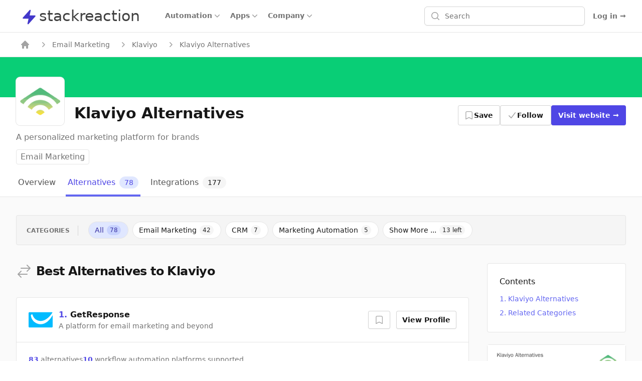

--- FILE ---
content_type: text/html; charset=utf-8
request_url: https://stackreaction.com/klaviyo/alternatives
body_size: 23992
content:
<!DOCTYPE html><html lang="en"><head><meta charSet="utf-8"/><meta name="viewport" content="width=device-width, initial-scale=1"/><link rel="stylesheet" href="/_next/static/css/69c417a14635a68a.css" data-precedence="next"/><link rel="stylesheet" href="/_next/static/css/0dffb57325612553.css" data-precedence="next"/><link rel="preload" as="script" fetchPriority="low" href="/_next/static/chunks/webpack-a25bb98682271da9.js"/><script src="/_next/static/chunks/fd9d1056-9327a8d932d96e38.js" async=""></script><script src="/_next/static/chunks/7023-9ef7b334e68cf87c.js" async=""></script><script src="/_next/static/chunks/main-app-0d9d9a432c2a7d4f.js" async=""></script><script src="/_next/static/chunks/app/%5Blocale%5D/error-de74ee78becaccfa.js" async=""></script><script src="/_next/static/chunks/9728-09e5b87496ebf545.js" async=""></script><script src="/_next/static/chunks/2022-b4e833754f630470.js" async=""></script><script src="/_next/static/chunks/654-e950b6623b8f7c48.js" async=""></script><script src="/_next/static/chunks/8576-5dbd039d06345ee0.js" async=""></script><script src="/_next/static/chunks/998-53f49d85c204c252.js" async=""></script><script src="/_next/static/chunks/756-3b1a73e08d5a163e.js" async=""></script><script src="/_next/static/chunks/7770-ccc9bb3283d38b5b.js" async=""></script><script src="/_next/static/chunks/8981-60bb643268c6a4c2.js" async=""></script><script src="/_next/static/chunks/3591-050c995746bc8118.js" async=""></script><script src="/_next/static/chunks/8963-96b8700392b19ce9.js" async=""></script><script src="/_next/static/chunks/2756-450a409f85e43f7b.js" async=""></script><script src="/_next/static/chunks/app/%5Blocale%5D/(application)/(home)/layout-7235bfa144cda283.js" async=""></script><script src="/_next/static/chunks/23-c450166cbb0c5d5d.js" async=""></script><script src="/_next/static/chunks/app/%5Blocale%5D/(application)/layout-110ec98da5caaf15.js" async=""></script><script src="/_next/static/chunks/8472-0c4773ee83a8a07b.js" async=""></script><script src="/_next/static/chunks/9343-54522e0837b0b36a.js" async=""></script><script src="/_next/static/chunks/8173-4848156095cc9dc8.js" async=""></script><script src="/_next/static/chunks/8087-09b4c3fd5f94b81d.js" async=""></script><script src="/_next/static/chunks/3572-cc46fa095cbb2cc6.js" async=""></script><script src="/_next/static/chunks/app/%5Blocale%5D/(application)/(main)/%5Buniversal_slug%5D/alternatives/page-a43a9a1b1fbff354.js" async=""></script><title>Klaviyo Alternatives &amp; Competitors 2026 - StackReaction</title><meta name="description" content="The best Klaviyo alternatives are GetResponse, Mailchimp and Sendinblue"/><link rel="author" href="https://stackreaction.com/@alextro"/><meta name="author" content="Alex Tro"/><meta name="category" content="technology"/><link rel="canonical" href="https://stackreaction.com/klaviyo/alternatives"/><meta property="og:title" content="Klaviyo Alternatives &amp; Competitors 2026 - StackReaction"/><meta property="og:description" content="The best Klaviyo alternatives are GetResponse, Mailchimp and Sendinblue"/><meta property="og:url" content="https://stackreaction.com/klaviyo/alternatives"/><meta property="og:locale" content="en"/><meta property="og:image" content="https://img.stackreaction.com/apps/alternatives/klaviyo.png"/><meta property="og:image:width" content="1200"/><meta property="og:image:height" content="600"/><meta property="og:image:alt" content="Klaviyo"/><meta property="og:type" content="website"/><meta name="twitter:card" content="summary_large_image"/><meta name="twitter:creator" content="@stackreaction"/><meta name="twitter:title" content="Klaviyo Alternatives &amp; Competitors 2026 - StackReaction"/><meta name="twitter:description" content="The best Klaviyo alternatives are GetResponse, Mailchimp and Sendinblue"/><meta name="twitter:image" content="https://img.stackreaction.com/apps/alternatives/klaviyo.png"/><link rel="shortcut icon" href="/img/logo/favicon.ico"/><link rel="icon" href="/img/logo/favicon.ico"/><link rel="icon" href="/img/logo/logo-16px.png" sizes="16x16" type="image/png"/><link rel="icon" href="/img/logo/logo-32px.png" sizes="32x32" type="image/png"/><link rel="icon" href="/img/logo/logo-48px.png" sizes="48x48" type="image/png"/><link rel="icon" href="/img/logo/logo-120px.png" sizes="120x120" type="image/png"/><link rel="icon" href="/img/logo/logo-180px.png" sizes="180x180" type="image/png"/><link rel="icon" href="/img/logo/logo-192px.png" sizes="192x192" type="image/png"/><link rel="apple-touch-icon" href="/img/logo/logo-180px.png" sizes="180x180" type="image/png"/><script src="/_next/static/chunks/polyfills-78c92fac7aa8fdd8.js" noModule=""></script></head><body class="font-sans antialiased"><div><div class="min-h-screen"><div class="Toastify"></div><nav class="relative isolate z-10 bg-white border-b border-gray-200"><div class="mx-auto max-w-7xl px-0 sm:px-4 lg:px-8"><div class="flex h-16 justify-between sm:items-stretch"><div class="flex px-2 lg:px-0"><div class="flex flex-shrink-0 items-center px-1.5"><a href="/" class="p-0 focus:outline-none space-x-0.5"><span class="sr-only">stackreaction</span><span class="inline  pl-0.5 text-3xl text-gray-700"><svg xmlns="http://www.w3.org/2000/svg" viewBox="0 0 20 20" fill="currentColor" aria-hidden="true" data-slot="icon" class="text-crisp-700 inline h-8 w-8"><path d="M11.983 1.907a.75.75 0 0 0-1.292-.657l-8.5 9.5A.75.75 0 0 0 2.75 12h6.572l-1.305 6.093a.75.75 0 0 0 1.292.657l8.5-9.5A.75.75 0 0 0 17.25 8h-6.572l1.305-6.093Z"></path></svg></span><span class="inline pl-0.5 text-3xl text-gray-700">stackreaction</span></a></div><div class="hidden lg:flex lg:ml-9 lg:gap-x-9"><div class="inline-flex items-center border-b-2 border-transparent hover:border-crisp-500 hover:text-gray-700" data-headlessui-state=""><button class="hover:bg-gray-100  flex items-center gap-x-1 text-sm font-semibold text-gray-500 hover:text-gray-700 rounded px-2 py-1 outline-none" type="button" aria-expanded="false" data-headlessui-state=""><span>Automation</span><svg xmlns="http://www.w3.org/2000/svg" viewBox="0 0 20 20" fill="currentColor" aria-hidden="true" data-slot="icon" class="h-5 w-5 flex-none text-gray-400"><path fill-rule="evenodd" d="M5.22 8.22a.75.75 0 0 1 1.06 0L10 11.94l3.72-3.72a.75.75 0 1 1 1.06 1.06l-4.25 4.25a.75.75 0 0 1-1.06 0L5.22 9.28a.75.75 0 0 1 0-1.06Z" clip-rule="evenodd"></path></svg></button></div><div class="inline-flex items-center border-b-2 border-transparent hover:border-crisp-500 hover:text-gray-700" data-headlessui-state=""><button class="hover:bg-gray-100  flex items-center gap-x-1 text-sm font-semibold text-gray-500 hover:text-gray-700 rounded px-2 py-1 outline-none" type="button" aria-expanded="false" data-headlessui-state=""><span>Apps</span><svg xmlns="http://www.w3.org/2000/svg" viewBox="0 0 20 20" fill="currentColor" aria-hidden="true" data-slot="icon" class="h-5 w-5 flex-none text-gray-400"><path fill-rule="evenodd" d="M5.22 8.22a.75.75 0 0 1 1.06 0L10 11.94l3.72-3.72a.75.75 0 1 1 1.06 1.06l-4.25 4.25a.75.75 0 0 1-1.06 0L5.22 9.28a.75.75 0 0 1 0-1.06Z" clip-rule="evenodd"></path></svg></button></div><div class="inline-flex items-center border-b-2 border-transparent hover:border-crisp-500 hover:text-gray-700" data-headlessui-state=""><button class="hover:bg-gray-100  flex items-center gap-x-1 text-sm font-semibold text-gray-500 hover:text-gray-700 rounded px-2 py-1 outline-none" type="button" aria-expanded="false" data-headlessui-state="">Company<svg xmlns="http://www.w3.org/2000/svg" viewBox="0 0 20 20" fill="currentColor" aria-hidden="true" data-slot="icon" class="h-5 w-5 flex-none text-gray-400"><path fill-rule="evenodd" d="M5.22 8.22a.75.75 0 0 1 1.06 0L10 11.94l3.72-3.72a.75.75 0 1 1 1.06 1.06l-4.25 4.25a.75.75 0 0 1-1.06 0L5.22 9.28a.75.75 0 0 1 0-1.06Z" clip-rule="evenodd"></path></svg></button></div></div><div style="position:fixed;top:1px;left:1px;width:1px;height:0;padding:0;margin:-1px;overflow:hidden;clip:rect(0, 0, 0, 0);white-space:nowrap;border-width:0;display:none"></div></div><div class="flex-1 flex items-center justify-center px-0 lg:ml-6 lg:justify-end"><div class="max-w-lg w-full lg:max-w-xs relative"><div class="min-w-0 flex-1"><label for="search" class="sr-only">Search</label><div class="flex "><div class="hidden sm:block relative flex items-stretch flex-grow focus-within:z-10"><div class="absolute inset-y-0 left-0 pl-3 flex items-center pointer-events-none"><svg xmlns="http://www.w3.org/2000/svg" viewBox="0 0 20 20" fill="currentColor" aria-hidden="true" data-slot="icon" class="h-5 w-5 text-gray-400"><path fill-rule="evenodd" d="M9 3.5a5.5 5.5 0 1 0 0 11 5.5 5.5 0 0 0 0-11ZM2 9a7 7 0 1 1 12.452 4.391l3.328 3.329a.75.75 0 1 1-1.06 1.06l-3.329-3.328A7 7 0 0 1 2 9Z" clip-rule="evenodd"></path></svg></div><input id="search" class="block w-full pl-10 pr-3 py-2 border border-gray-300 rounded-md leading-5 bg-white shadow-sm placeholder-gray-500 focus:outline-none focus:placeholder-gray-400 focus:ring-1 focus:ring-crisp-600 focus:border-crisp-600 sm:text-sm" placeholder="Search" name="search" value=""/></div><button class="sm:hidden ml-auto flex-shrink-0 bg-white px-3 py-3 text-gray-400  hover:text-gray-500 focus:outline-none focus:ring-2 focus:ring-offset-2 focus:ring-crisp-500"><span class="sr-only">Search</span><svg xmlns="http://www.w3.org/2000/svg" viewBox="0 0 20 20" fill="currentColor" aria-hidden="true" data-slot="icon" class="h-6 w-6"><path fill-rule="evenodd" d="M9 3.5a5.5 5.5 0 1 0 0 11 5.5 5.5 0 0 0 0-11ZM2 9a7 7 0 1 1 12.452 4.391l3.328 3.329a.75.75 0 1 1-1.06 1.06l-3.329-3.328A7 7 0 0 1 2 9Z" clip-rule="evenodd"></path></svg></button></div></div><div class="text-sm z-10  mt-16 bg-white  overflow-auto rounded-md  max-h-56 absolute inset-x-0 top-0 border-gray-200"><ul class="w-full"></ul><ul class="w-full"></ul></div></div></div><div class="flex items-center lg:hidden"><button type="button" class="inline-flex items-center justify-center rounded-md p-3 text-gray-700"><span class="sr-only">Open main menu</span><svg xmlns="http://www.w3.org/2000/svg" fill="none" viewBox="0 0 24 24" stroke-width="1.5" stroke="currentColor" aria-hidden="true" data-slot="icon" class="h-6 w-6"><path stroke-linecap="round" stroke-linejoin="round" d="M3.75 6.75h16.5M3.75 12h16.5m-16.5 5.25h16.5"></path></svg></button></div><div class="hidden lg:ml-4 lg:flex lg:items-center"><div class="hidden lg:flex lg:flex-1 lg:justify-end"><a href="/earlyaccess" class="text-sm font-semibold leading-6 text-gray-500 hover:text-crisp-500">Log in <span aria-hidden="true">→</span></a></div></div></div></div><div style="position:fixed;top:1px;left:1px;width:1px;height:0;padding:0;margin:-1px;overflow:hidden;clip:rect(0, 0, 0, 0);white-space:nowrap;border-width:0;display:none"></div></nav><script type="application/ld+json">{"@context":"https://schema.org","@type":"Article","headline":"Klaviyo Alternatives & Competitors in 2026 by StackReaction.com","description":{},"url":"https://stackreaction.com/klaviyo/alternatives","mainEntityOfPage":{"@type":"WebPage","@id":"https://stackreaction.com/klaviyo/alternatives"},"datePublished":"2021-06-02T03:00:03.477Z","dateModified":"2023-05-17T10:27:19.281Z","author":{"@type":"Person","name":"Alex Tro","url":"https://stackreaction.com/@alextro"},"publisher":{"@type":"Organization","name":"Stackreaction","logo":{"@type":"ImageObject","url":"https://stackreaction.com/img/logo/logo-1024px.png"}},"image":{"@type":"ImageObject","url":"https://img.stackreaction.com/apps/alternatives/klaviyo.png","width":"1200","height":"600"}}</script><script type="application/ld+json">{"@context":"https://schema.org","@type":"ItemList","name":"Klaviyo Alternatives","url":"https://stackreaction.com/klaviyo/alternatives","numberOfItems":16,"itemListOrder":"https://schema.org/ItemListOrderDescending","itemListElement":[{"@type":"ListItem","position":1,"name":"GetResponse","url":"https://stackreaction.com/getresponse","description":"A platform for email marketing and beyond","image":"https://img.stackreaction.com/apps/logos/getresponse_192.png"},{"@type":"ListItem","position":2,"name":"Mailchimp","url":"https://stackreaction.com/mailchimp","description":"Email and marketing platform targeted for small Business","image":"https://img.stackreaction.com/apps/logos/mailchimp_192.png"},{"@type":"ListItem","position":3,"name":"Sendinblue","url":"https://stackreaction.com/sendinblue","description":"Comprehensive Online Customer Relationship Management Suite","image":"https://img.stackreaction.com/apps/logos/sendinblue_192.png"},{"@type":"ListItem","position":4,"name":"AWeber","url":"https://stackreaction.com/aweber","description":"Email marketing platform for small business","image":"https://img.stackreaction.com/apps/logos/aweber_192.png"},{"@type":"ListItem","position":5,"name":"Campaign Monitor","url":"https://stackreaction.com/campaign-monitor","description":"Email Marketing","image":"https://img.stackreaction.com/apps/logos/campaign-monitor_192.png"},{"@type":"ListItem","position":6,"name":"ActiveCampaign","url":"https://stackreaction.com/activecampaign","description":"Customer experience automation platform","image":"https://img.stackreaction.com/apps/logos/activecampaign_192.png"},{"@type":"ListItem","position":7,"name":"SendGrid","url":"https://stackreaction.com/sendgrid","description":"Cloud-based email delivery service from Twilio","image":"https://img.stackreaction.com/apps/logos/sendgrid_192.png"},{"@type":"ListItem","position":8,"name":"iContact","url":"https://stackreaction.com/icontact","description":"Email Marketing","image":"https://img.stackreaction.com/apps/logos/icontact_192.png"},{"@type":"ListItem","position":9,"name":"Constant Contact","url":"https://stackreaction.com/constant-contact","description":"An email marketing software to create branded emails, sell products, build a landing page","image":"https://img.stackreaction.com/apps/logos/constant-contact_192.png"},{"@type":"ListItem","position":10,"name":"MailerLite","url":"https://stackreaction.com/mailerlite","description":"Email marketing campaigns platform with features like automation, landing pages and surveys","image":"https://img.stackreaction.com/apps/logos/mailerlite_192.png"},{"@type":"ListItem","position":11,"name":"HubSpot","url":"https://stackreaction.com/hubspot","description":"An inbound marketing, sales and customer service online platform","image":"https://img.stackreaction.com/apps/logos/hubspot_192.png"},{"@type":"ListItem","position":12,"name":"Mad Mimi","url":"https://stackreaction.com/mad-mimi","description":"Email Marketing","image":"https://img.stackreaction.com/apps/logos/mad-mimi_192.png"},{"@type":"ListItem","position":13,"name":"Moosend","url":"https://stackreaction.com/moosend","description":"A cloud-based email marketing solution","image":"https://img.stackreaction.com/apps/logos/moosend_192.png"},{"@type":"ListItem","position":14,"name":"Mailigen","url":"https://stackreaction.com/mailigen","description":"Email Marketing","image":"https://img.stackreaction.com/apps/logos/mailigen_192.png"},{"@type":"ListItem","position":15,"name":"MailUp","url":"https://stackreaction.com/mailup","description":"Email Marketing","image":"https://img.stackreaction.com/apps/logos/mailup_192.png"},{"@type":"ListItem","position":16,"name":"Drip","url":"https://stackreaction.com/drip","description":"A marketing automation platform specializing on Ecommerce","image":"https://img.stackreaction.com/apps/logos/drip_192.png"}]}</script><div><script type="application/ld+json">{"@context":"https://schema.org","@type":"BreadcrumbList","itemListElement":[{"@type":"ListItem","position":1,"name":"home","item":"https://stackreaction.com/"},{"@type":"ListItem","position":2,"name":"Email Marketing","item":"https://stackreaction.com/email-marketing"},{"@type":"ListItem","position":3,"name":"Klaviyo","item":"https://stackreaction.com/klaviyo"},{"@type":"ListItem","position":4,"name":"Klaviyo Alternatives","item":"https://stackreaction.com/klaviyo/alternatives"}]}</script><div class="border-b border-gray-200"><nav class="flex py-0 mx-auto max-w-7xl px-6 xl:px-8" aria-label="Breadcrumb"><ol class="hidden sm:flex items-center space-x-2 truncate "><li><div class="flex items-center"><a href="/" aria-label="home" class="px-2 py-3.5 text-sm font-medium text-gray-500 hover:text-gray-700"><svg xmlns="http://www.w3.org/2000/svg" viewBox="0 0 20 20" fill="currentColor" aria-hidden="true" data-slot="icon" class="flex-shrink-0 h-5 w-5 text-gray-400"><path fill-rule="evenodd" d="M9.293 2.293a1 1 0 0 1 1.414 0l7 7A1 1 0 0 1 17 11h-1v6a1 1 0 0 1-1 1h-2a1 1 0 0 1-1-1v-3a1 1 0 0 0-1-1H9a1 1 0 0 0-1 1v3a1 1 0 0 1-1 1H5a1 1 0 0 1-1-1v-6H3a1 1 0 0 1-.707-1.707l7-7Z" clip-rule="evenodd"></path></svg></a></div></li><li><div class="flex items-center"><svg xmlns="http://www.w3.org/2000/svg" viewBox="0 0 20 20" fill="currentColor" aria-hidden="true" data-slot="icon" class="flex-shrink-0 h-5 w-5 text-gray-400"><path fill-rule="evenodd" d="M8.22 5.22a.75.75 0 0 1 1.06 0l4.25 4.25a.75.75 0 0 1 0 1.06l-4.25 4.25a.75.75 0 0 1-1.06-1.06L11.94 10 8.22 6.28a.75.75 0 0 1 0-1.06Z" clip-rule="evenodd"></path></svg><a href="/email-marketing" aria-label="Email Marketing" class="px-2 py-3.5 text-sm font-medium text-gray-500 hover:text-gray-700">Email Marketing</a></div></li><li><div class="flex items-center"><svg xmlns="http://www.w3.org/2000/svg" viewBox="0 0 20 20" fill="currentColor" aria-hidden="true" data-slot="icon" class="flex-shrink-0 h-5 w-5 text-gray-400"><path fill-rule="evenodd" d="M8.22 5.22a.75.75 0 0 1 1.06 0l4.25 4.25a.75.75 0 0 1 0 1.06l-4.25 4.25a.75.75 0 0 1-1.06-1.06L11.94 10 8.22 6.28a.75.75 0 0 1 0-1.06Z" clip-rule="evenodd"></path></svg><a href="/klaviyo" aria-label="Klaviyo" class="px-2 py-3.5 text-sm font-medium text-gray-500 hover:text-gray-700">Klaviyo</a></div></li><li><div class="flex items-center"><svg xmlns="http://www.w3.org/2000/svg" viewBox="0 0 20 20" fill="currentColor" aria-hidden="true" data-slot="icon" class="flex-shrink-0 h-5 w-5 text-gray-400"><path fill-rule="evenodd" d="M8.22 5.22a.75.75 0 0 1 1.06 0l4.25 4.25a.75.75 0 0 1 0 1.06l-4.25 4.25a.75.75 0 0 1-1.06-1.06L11.94 10 8.22 6.28a.75.75 0 0 1 0-1.06Z" clip-rule="evenodd"></path></svg><span class="px-2 py-3.5 text-sm font-medium text-gray-500">Klaviyo Alternatives</span></div></li></ol><div class="flex sm:hidden"><a href="/klaviyo" class="group inline-flex py-3.5 space-x-3 text-sm font-medium text-gray-500 hover:text-gray-700"><svg xmlns="http://www.w3.org/2000/svg" viewBox="0 0 20 20" fill="currentColor" aria-hidden="true" data-slot="icon" class="flex-shrink-0 h-5 w-5 text-gray-400 group-hover:text-gray-600"><path fill-rule="evenodd" d="M18 10a.75.75 0 0 1-.75.75H4.66l2.1 1.95a.75.75 0 1 1-1.02 1.1l-3.5-3.25a.75.75 0 0 1 0-1.1l3.5-3.25a.75.75 0 1 1 1.02 1.1l-2.1 1.95h12.59A.75.75 0 0 1 18 10Z" clip-rule="evenodd"></path></svg><span>Klaviyo</span></a></div></nav></div><div class="h-20  w-full object-cover" style="background-color:#09CE76"></div><article><header class="border-b border-gray-200"><div class="max-w-7xl mx-auto px-4 sm:px-6 lg:px-8"><div class=" text-center sm:text-left space-y-3"><div class="-mt-10  sm:flex sm:items-end sm:space-x-5  "><div class="sm:flex "><div class="h-24 w-24 bg-white rounded-lg p-2 ring-1 ring-gray-200 mx-auto"><img src="https://img.stackreaction.com/apps/logos/klaviyo_192.png" alt="Klaviyo" title="Klaviyo" class="h-20 w-20 text-5xl text-white" width="192" height="192" loading="lazy"/></div></div><div class="mt-6 flex-auto sm:flex-1 sm:min-w-0 sm:flex sm:items-center sm:justify-end sm:space-x-6"><div class=" mt-6 min-w-0 flex-1"><h1 class="text-3xl font-bold text-gray-900 lg:truncate ">Klaviyo Alternatives</h1></div><div class="mt-8"><div class="mx-0  grid grid-cols-3 sm:flex gap-3"><button type="button" class="inline-flex items-center gap-x-2 rounded bg-transparent py-2.5 px-3.5 text-sm font-semibold text-gray-900 hover:text-crisp-500 ring-1 ring-inset ring-gray-300"><svg xmlns="http://www.w3.org/2000/svg" fill="none" viewBox="0 0 24 24" stroke-width="1.5" stroke="currentColor" aria-hidden="true" data-slot="icon" class="-ml-0.5 h-5 w-5 text-gray-400"><path stroke-linecap="round" stroke-linejoin="round" d="M17.593 3.322c1.1.128 1.907 1.077 1.907 2.185V21L12 17.25 4.5 21V5.507c0-1.108.806-2.057 1.907-2.185a48.507 48.507 0 0 1 11.186 0Z"></path></svg>Save</button><button type="button" class="inline-flex items-center gap-x-1 rounded bg-white py-2.5 px-4 text-sm font-semibold text-gray-900 shadow-sm hover:ring-crisp-500 ring-1 ring-inset ring-gray-300"><svg xmlns="http://www.w3.org/2000/svg" viewBox="0 0 20 20" fill="currentColor" aria-hidden="true" data-slot="icon" class="-ml-0.5 h-5 w-5 text-gray-400"><path fill-rule="evenodd" d="M16.704 4.153a.75.75 0 0 1 .143 1.052l-8 10.5a.75.75 0 0 1-1.127.075l-4.5-4.5a.75.75 0 0 1 1.06-1.06l3.894 3.893 7.48-9.817a.75.75 0 0 1 1.05-.143Z" clip-rule="evenodd"></path></svg>Follow</button><a href="https://www.klaviyo.com?ref=stackreaction" target="_bkank" class="rounded bg-crisp-600 py-2.5 px-3.5 text-sm font-semibold text-white shadow-sm hover:bg-crisp-500 focus-visible:outline focus-visible:outline-2 focus-visible:outline-offset-2 focus-visible:outline-crisp-600">Visit <span class="hidden lg:inline">website</span> <span aria-hidden="true">→</span></a></div></div></div></div><div class="space-y-3"><p class="text-gray-500 font-medium text-base ">A personalized marketing platform for brands</p><div class="flex items-center text-gray-500 "><a href="/email-marketing" class="mx-auto sm:mx-0 px-2 py-0.5 rounded font-medium bg-white text-gray-500 border border-gray-200">Email Marketing</a></div></div><nav class="mx-auto -mb-px flex md:block overflow-x-auto space-x-4 scrollbar-hide" aria-label="Tabs"><a href="/klaviyo" class="border-transparent text-gray-600 hover:text-gray-600 hover:border-crisp-500 group inline-flex items-center py-3 px-1 border-b-4 font-medium text-base hover:text-crisp-500"><span>Overview</span></a><a href="/klaviyo/alternatives" class="border-crisp-500 text-crisp-600 group inline-flex items-center py-3 px-1 border-b-4 font-medium text-base hover:text-crisp-500" aria-current="page"><span>Alternatives</span><span class="bg-crisp-100 text-crisp-600 ml-2 py-0.5 px-2.5 rounded-full text-sm font-medium">78</span></a><a href="/klaviyo/integrations" class="border-transparent text-gray-600 hover:text-gray-600 hover:border-crisp-500 group inline-flex items-center py-3 px-1 border-b-4 font-medium text-base hover:text-crisp-500"><span>Integrations</span><span class="bg-gray-100 text-gray-900 ml-2 py-0.5 px-2.5 rounded-full text-sm font-medium">177</span></a></nav></div></div></header><div class="bg-gray-50 py-9"><div class="max-w-7xl mx-auto px-4 sm:px-6 lg:px-8"><div class="grid grid-cols-1 lg:grid-cols-12 lg:gap-x-9 gap-y-9"><div class="col-span-12"><div class="bg-gray-100 rounded border border-gray-200"><div class="max-w-7xl mx-auto py-2 px-3 sm:flex"><div class="pl-2 pt-3 sm:flex sm:mr-4"><span class="my-0.5 text-xs font-semibold uppercase tracking-wide text-gray-500">Categories</span><div aria-hidden="true" class="hidden w-px h-5 bg-gray-300 sm:block sm:ml-4"></div></div><div class="mt-2 sm:mt-0"><div class=" flex flex-wrap items-center"><button class="bg-white text-gray-900 m-1 inline-flex rounded-full border border-gray-200 items-center py-1.5 pl-3 pr-2 text-sm font-medium"><span>All</span><span class="bg-gray-100 text-gray-800 mx-1.5 inline-flex items-center px-1.5 py-0.5 rounded-full text-xs font-normal">78</span></button><button class="bg-white text-gray-900 m-1 inline-flex rounded-full border border-gray-200 items-center py-1.5 pl-3 pr-2 text-sm font-medium"><span>Email Marketing</span><span class="bg-gray-100 text-gray-800 mx-1.5 inline-flex items-center px-1.5 py-0.5 rounded-full text-xs font-normal">42</span></button><button class="bg-white text-gray-900 m-1 inline-flex rounded-full border border-gray-200 items-center py-1.5 pl-3 pr-2 text-sm font-medium"><span>CRM</span><span class="bg-gray-100 text-gray-800 mx-1.5 inline-flex items-center px-1.5 py-0.5 rounded-full text-xs font-normal">7</span></button><button class="bg-white text-gray-900 m-1 inline-flex rounded-full border border-gray-200 items-center py-1.5 pl-3 pr-2 text-sm font-medium"><span>Marketing Automation</span><span class="bg-gray-100 text-gray-800 mx-1.5 inline-flex items-center px-1.5 py-0.5 rounded-full text-xs font-normal">5</span></button><button class="m-1 bg-white hover:bg-crisp-200 text-gray-900 inline-flex rounded-full border border-gray-200 items-center py-1.5 pl-3 pr-2 text-sm font-medium"><span>Show More ...</span><span class="bg-gray-100 text-gray-800 mx-1.5 inline-flex items-center px-1.5 py-0.5 rounded-full text-xs font-normal">13<!-- --> left</span></button></div></div></div></div></div><main class="col-span-12 lg:col-span-9 space-y-6 pb-12"><div class="space-y-12"><div class="space-y-9"><div class=""><div id="alternatives" class="h-0"></div><div class="flex items-center"><div class="flex-shrink-0"><svg xmlns="http://www.w3.org/2000/svg" fill="none" viewBox="0 0 24 24" stroke-width="1.5" stroke="currentColor" aria-hidden="true" data-slot="icon" class="h-8 w-8 text-gray-400"><path stroke-linecap="round" stroke-linejoin="round" d="M7.5 21 3 16.5m0 0L7.5 12M3 16.5h13.5m0-13.5L21 7.5m0 0L16.5 12M21 7.5H7.5"></path></svg></div><div class="flex-1 ml-2"><h2 class="text-2xl font-semibold tracking-tight text-gray-900">Best Alternatives to Klaviyo</h2></div></div></div><div><div class="border border-gray-200 rounded bg-white"><div class="border-b border-gray-200 px-4 py-5 sm:px-6"><div class="-ml-4 -mt-4 flex flex-wrap items-center justify-between sm:flex-nowrap"><div class="ml-4 mt-4"><div class="flex items-center space-x-3"><div class="flex-shrink-0"><a href="/getresponse"><img src="https://img.stackreaction.com/apps/logos/getresponse_48.png" alt="GetResponse" title="GetResponse" class="h-12 w-12 rounded" width="48" height="48" loading="lazy"/></a></div><div class=""><span class="text-base font-extrabold leading-6 text-crisp-600">1<!-- -->.</span><h3 class="ml-1.5 py-1.5 inline text-base font-semibold leading-6 text-gray-900"><a href="/getresponse">GetResponse</a></h3><p class="text-sm text-gray-500">A platform for email marketing and beyond</p></div></div></div><div class="ml-4 mt-4 flex flex-shrink-0"><button type="button" aria-label="Save" disabled="" class="relative inline-flex items-center rounded bg-white px-3 py-2 text-sm font-semibold text-gray-900 shadow-sm ring-1 ring-inset ring-gray-300 hover:bg-gray-50"><svg xmlns="http://www.w3.org/2000/svg" fill="none" viewBox="0 0 24 24" stroke-width="1.5" stroke="currentColor" aria-hidden="true" data-slot="icon" class=" h-5 w-5 text-gray-400"><path stroke-linecap="round" stroke-linejoin="round" d="M17.593 3.322c1.1.128 1.907 1.077 1.907 2.185V21L12 17.25 4.5 21V5.507c0-1.108.806-2.057 1.907-2.185a48.507 48.507 0 0 1 11.186 0Z"></path></svg></button><a href="/getresponse" class="relative ml-3 inline-flex items-center rounded bg-white px-3 py-2 text-sm font-semibold text-gray-900 shadow-sm ring-1 ring-inset ring-gray-300 hover:bg-gray-50"><span>View Profile</span></a></div></div></div><div class="px-4 sm:px-6 py-3 text-sm"><div class="flex flex-wrap gap-x-3 "><a href="/getresponse/alternatives" class="group space-x-1 text-gray-500 py-3"><span class="font-semibold  text-crisp-600">83</span><span class="group-hover:underline">alternatives</span></a><a href="/getresponse/integrations" class="group space-x-1 text-gray-500 py-3"><span class="font-semibold  text-crisp-600">10</span><span class="group-hover:underline">workflow automation platforms supported</span></a></div><div class="flex flex-wrap gap-x-3"><p class=" text-gray-500 py-3"><span class="font-semibold  text-crisp-600">4</span> <!-- --> Common categories with <!-- -->Klaviyo<!-- -->:</p><a class="py-1.5 pr-1.5 inline-flex items-center" href="/marketing-automation"><span class="text-gray-500 tracking-tight hover:underline text-sm px-2 py-1  rounded-full border border-dotted border-gray-300">Marketing Automation</span></a><a class="py-1.5 pr-1.5 inline-flex items-center" href="/emails"><span class="text-gray-500 tracking-tight hover:underline text-sm px-2 py-1  rounded-full border border-dotted border-gray-300">Emails</span></a><a class="py-1.5 pr-1.5 inline-flex items-center" href="/email-marketing"><span class="text-gray-500 tracking-tight hover:underline text-sm px-2 py-1  rounded-full border border-dotted border-gray-300">Email Marketing</span></a><a class="py-1.5 pr-1.5 inline-flex items-center" href="/campaign-management"><span class="text-gray-500 tracking-tight hover:underline text-sm px-2 py-1  rounded-full border border-dotted border-gray-300">Campaign Management</span></a></div></div></div></div><div><div class="border border-gray-200 rounded bg-white"><div class="border-b border-gray-200 px-4 py-5 sm:px-6"><div class="-ml-4 -mt-4 flex flex-wrap items-center justify-between sm:flex-nowrap"><div class="ml-4 mt-4"><div class="flex items-center space-x-3"><div class="flex-shrink-0"><a href="/mailchimp"><img src="https://img.stackreaction.com/apps/logos/mailchimp_48.png" alt="Mailchimp" title="Mailchimp" class="h-12 w-12 rounded" width="48" height="48" loading="lazy"/></a></div><div class=""><span class="text-base font-extrabold leading-6 text-crisp-600">2<!-- -->.</span><h3 class="ml-1.5 py-1.5 inline text-base font-semibold leading-6 text-gray-900"><a href="/mailchimp">Mailchimp</a></h3><p class="text-sm text-gray-500">Email and marketing platform targeted for small Business</p></div></div></div><div class="ml-4 mt-4 flex flex-shrink-0"><button type="button" aria-label="Save" disabled="" class="relative inline-flex items-center rounded bg-white px-3 py-2 text-sm font-semibold text-gray-900 shadow-sm ring-1 ring-inset ring-gray-300 hover:bg-gray-50"><svg xmlns="http://www.w3.org/2000/svg" fill="none" viewBox="0 0 24 24" stroke-width="1.5" stroke="currentColor" aria-hidden="true" data-slot="icon" class=" h-5 w-5 text-gray-400"><path stroke-linecap="round" stroke-linejoin="round" d="M17.593 3.322c1.1.128 1.907 1.077 1.907 2.185V21L12 17.25 4.5 21V5.507c0-1.108.806-2.057 1.907-2.185a48.507 48.507 0 0 1 11.186 0Z"></path></svg></button><a href="/mailchimp" class="relative ml-3 inline-flex items-center rounded bg-white px-3 py-2 text-sm font-semibold text-gray-900 shadow-sm ring-1 ring-inset ring-gray-300 hover:bg-gray-50"><span>View Profile</span></a></div></div></div><div class="px-4 sm:px-6 py-3 text-sm"><p class="py-3">Mailchimp is an all-in-one marketing platform that helps you design email newsletters, automate campaigns, track results and more. Grow your business smarter, faster and easier with Mailchimp.</p><div class="flex flex-wrap gap-x-3 "><a href="/mailchimp/alternatives" class="group space-x-1 text-gray-500 py-3"><span class="font-semibold  text-crisp-600">100</span><span class="group-hover:underline">alternatives</span></a><a href="/mailchimp/integrations" class="group space-x-1 text-gray-500 py-3"><span class="font-semibold  text-crisp-600">12</span><span class="group-hover:underline">workflow automation platforms supported</span></a></div><div class="flex flex-wrap gap-x-3"><p class=" text-gray-500 py-3"><span class="font-semibold  text-crisp-600">6</span> <!-- --> Common categories with <!-- -->Klaviyo<!-- -->:</p><a class="py-1.5 pr-1.5 inline-flex items-center" href="/social-media-marketing"><span class="text-gray-500 tracking-tight hover:underline text-sm px-2 py-1  rounded-full border border-dotted border-gray-300">Social Media Marketing</span></a><a class="py-1.5 pr-1.5 inline-flex items-center" href="/marketing-automation"><span class="text-gray-500 tracking-tight hover:underline text-sm px-2 py-1  rounded-full border border-dotted border-gray-300">Marketing Automation</span></a><a class="py-1.5 pr-1.5 inline-flex items-center" href="/emails"><span class="text-gray-500 tracking-tight hover:underline text-sm px-2 py-1  rounded-full border border-dotted border-gray-300">Emails</span></a><a class="py-1.5 pr-1.5 inline-flex items-center" href="/email-marketing"><span class="text-gray-500 tracking-tight hover:underline text-sm px-2 py-1  rounded-full border border-dotted border-gray-300">Email Marketing</span></a><a class="py-1.5 pr-1.5 inline-flex items-center" href="/campaign-management"><span class="text-gray-500 tracking-tight hover:underline text-sm px-2 py-1  rounded-full border border-dotted border-gray-300">Campaign Management</span></a><a class="py-1.5 pr-1.5 inline-flex items-center" href="/brand-management"><span class="text-gray-500 tracking-tight hover:underline text-sm px-2 py-1  rounded-full border border-dotted border-gray-300">Brand Management</span></a></div></div></div></div><div><div class="border border-gray-200 rounded bg-white"><div class="border-b border-gray-200 px-4 py-5 sm:px-6"><div class="-ml-4 -mt-4 flex flex-wrap items-center justify-between sm:flex-nowrap"><div class="ml-4 mt-4"><div class="flex items-center space-x-3"><div class="flex-shrink-0"><a href="/sendinblue"><img src="https://img.stackreaction.com/apps/logos/sendinblue_48.png" alt="Sendinblue" title="Sendinblue" class="h-12 w-12 rounded" width="48" height="48" loading="lazy"/></a></div><div class=""><span class="text-base font-extrabold leading-6 text-crisp-600">3<!-- -->.</span><h3 class="ml-1.5 py-1.5 inline text-base font-semibold leading-6 text-gray-900"><a href="/sendinblue">Sendinblue</a></h3><p class="text-sm text-gray-500">Comprehensive Online Customer Relationship Management Suite</p></div></div></div><div class="ml-4 mt-4 flex flex-shrink-0"><button type="button" aria-label="Save" disabled="" class="relative inline-flex items-center rounded bg-white px-3 py-2 text-sm font-semibold text-gray-900 shadow-sm ring-1 ring-inset ring-gray-300 hover:bg-gray-50"><svg xmlns="http://www.w3.org/2000/svg" fill="none" viewBox="0 0 24 24" stroke-width="1.5" stroke="currentColor" aria-hidden="true" data-slot="icon" class=" h-5 w-5 text-gray-400"><path stroke-linecap="round" stroke-linejoin="round" d="M17.593 3.322c1.1.128 1.907 1.077 1.907 2.185V21L12 17.25 4.5 21V5.507c0-1.108.806-2.057 1.907-2.185a48.507 48.507 0 0 1 11.186 0Z"></path></svg></button><a href="/sendinblue" class="relative ml-3 inline-flex items-center rounded bg-white px-3 py-2 text-sm font-semibold text-gray-900 shadow-sm ring-1 ring-inset ring-gray-300 hover:bg-gray-50"><span>View Profile</span></a></div></div></div><div class="px-4 sm:px-6 py-3 text-sm"><p class="py-3">Sendinblue is an all-in-one marketing platform that empowers businesses to build customer relationships through email, SMS, chat, and automation. Affordable and easy to use.</p><div class="flex flex-wrap gap-x-3 "><a href="/sendinblue/alternatives" class="group space-x-1 text-gray-500 py-3"><span class="font-semibold  text-crisp-600">73</span><span class="group-hover:underline">alternatives</span></a><a href="/sendinblue/integrations" class="group space-x-1 text-gray-500 py-3"><span class="font-semibold  text-crisp-600">9</span><span class="group-hover:underline">workflow automation platforms supported</span></a></div><div class="flex flex-wrap gap-x-3"><p class=" text-gray-500 py-3"><span class="font-semibold  text-crisp-600">4</span> <!-- --> Common categories with <!-- -->Klaviyo<!-- -->:</p><a class="py-1.5 pr-1.5 inline-flex items-center" href="/marketing-automation"><span class="text-gray-500 tracking-tight hover:underline text-sm px-2 py-1  rounded-full border border-dotted border-gray-300">Marketing Automation</span></a><a class="py-1.5 pr-1.5 inline-flex items-center" href="/emails"><span class="text-gray-500 tracking-tight hover:underline text-sm px-2 py-1  rounded-full border border-dotted border-gray-300">Emails</span></a><a class="py-1.5 pr-1.5 inline-flex items-center" href="/email-marketing"><span class="text-gray-500 tracking-tight hover:underline text-sm px-2 py-1  rounded-full border border-dotted border-gray-300">Email Marketing</span></a><a class="py-1.5 pr-1.5 inline-flex items-center" href="/campaign-management"><span class="text-gray-500 tracking-tight hover:underline text-sm px-2 py-1  rounded-full border border-dotted border-gray-300">Campaign Management</span></a></div></div></div></div><div><div class="border border-gray-200 rounded bg-white"><div class="border-b border-gray-200 px-4 py-5 sm:px-6"><div class="-ml-4 -mt-4 flex flex-wrap items-center justify-between sm:flex-nowrap"><div class="ml-4 mt-4"><div class="flex items-center space-x-3"><div class="flex-shrink-0"><a href="/aweber"><img src="https://img.stackreaction.com/apps/logos/aweber_48.png" alt="AWeber" title="AWeber" class="h-12 w-12 rounded" width="48" height="48" loading="lazy"/></a></div><div class=""><span class="text-base font-extrabold leading-6 text-crisp-600">4<!-- -->.</span><h3 class="ml-1.5 py-1.5 inline text-base font-semibold leading-6 text-gray-900"><a href="/aweber">AWeber</a></h3><p class="text-sm text-gray-500">Email marketing platform for small business</p></div></div></div><div class="ml-4 mt-4 flex flex-shrink-0"><button type="button" aria-label="Save" disabled="" class="relative inline-flex items-center rounded bg-white px-3 py-2 text-sm font-semibold text-gray-900 shadow-sm ring-1 ring-inset ring-gray-300 hover:bg-gray-50"><svg xmlns="http://www.w3.org/2000/svg" fill="none" viewBox="0 0 24 24" stroke-width="1.5" stroke="currentColor" aria-hidden="true" data-slot="icon" class=" h-5 w-5 text-gray-400"><path stroke-linecap="round" stroke-linejoin="round" d="M17.593 3.322c1.1.128 1.907 1.077 1.907 2.185V21L12 17.25 4.5 21V5.507c0-1.108.806-2.057 1.907-2.185a48.507 48.507 0 0 1 11.186 0Z"></path></svg></button><a href="/aweber" class="relative ml-3 inline-flex items-center rounded bg-white px-3 py-2 text-sm font-semibold text-gray-900 shadow-sm ring-1 ring-inset ring-gray-300 hover:bg-gray-50"><span>View Profile</span></a></div></div></div><div class="px-4 sm:px-6 py-3 text-sm"><p class="py-3">AWeber is a professional email marketing software, offering easy signup forms and autoresponders to easily stay in touch with customers. With drag-drop email editor and automation flow, it&#x27;s the perfect choice for businesses looking to grow their email list and run successful campaigns. Trusted by over one million customers worldwide, AWeber provides excellent customer support, predictable pricing, high deliverability rates, and seamless integration with other apps. </p><div class="flex flex-wrap gap-x-3 "><a href="/aweber/alternatives" class="group space-x-1 text-gray-500 py-3"><span class="font-semibold  text-crisp-600">85</span><span class="group-hover:underline">alternatives</span></a><a href="/aweber/integrations" class="group space-x-1 text-gray-500 py-3"><span class="font-semibold  text-crisp-600">10</span><span class="group-hover:underline">workflow automation platforms supported</span></a></div><div class="flex flex-wrap gap-x-3"><p class=" text-gray-500 py-3"><span class="font-semibold  text-crisp-600">4</span> <!-- --> Common categories with <!-- -->Klaviyo<!-- -->:</p><a class="py-1.5 pr-1.5 inline-flex items-center" href="/marketing-automation"><span class="text-gray-500 tracking-tight hover:underline text-sm px-2 py-1  rounded-full border border-dotted border-gray-300">Marketing Automation</span></a><a class="py-1.5 pr-1.5 inline-flex items-center" href="/emails"><span class="text-gray-500 tracking-tight hover:underline text-sm px-2 py-1  rounded-full border border-dotted border-gray-300">Emails</span></a><a class="py-1.5 pr-1.5 inline-flex items-center" href="/email-marketing"><span class="text-gray-500 tracking-tight hover:underline text-sm px-2 py-1  rounded-full border border-dotted border-gray-300">Email Marketing</span></a><a class="py-1.5 pr-1.5 inline-flex items-center" href="/campaign-management"><span class="text-gray-500 tracking-tight hover:underline text-sm px-2 py-1  rounded-full border border-dotted border-gray-300">Campaign Management</span></a></div></div></div></div><div><div class="border border-gray-200 rounded bg-white"><div class="border-b border-gray-200 px-4 py-5 sm:px-6"><div class="-ml-4 -mt-4 flex flex-wrap items-center justify-between sm:flex-nowrap"><div class="ml-4 mt-4"><div class="flex items-center space-x-3"><div class="flex-shrink-0"><a href="/campaign-monitor"><img src="https://img.stackreaction.com/apps/logos/campaign-monitor_48.png" alt="Campaign Monitor" title="Campaign Monitor" class="h-12 w-12 rounded" width="48" height="48" loading="lazy"/></a></div><div class=""><span class="text-base font-extrabold leading-6 text-crisp-600">5<!-- -->.</span><h3 class="ml-1.5 py-1.5 inline text-base font-semibold leading-6 text-gray-900"><a href="/campaign-monitor">Campaign Monitor</a></h3><p class="text-sm text-gray-500">Email Marketing</p></div></div></div><div class="ml-4 mt-4 flex flex-shrink-0"><button type="button" aria-label="Save" disabled="" class="relative inline-flex items-center rounded bg-white px-3 py-2 text-sm font-semibold text-gray-900 shadow-sm ring-1 ring-inset ring-gray-300 hover:bg-gray-50"><svg xmlns="http://www.w3.org/2000/svg" fill="none" viewBox="0 0 24 24" stroke-width="1.5" stroke="currentColor" aria-hidden="true" data-slot="icon" class=" h-5 w-5 text-gray-400"><path stroke-linecap="round" stroke-linejoin="round" d="M17.593 3.322c1.1.128 1.907 1.077 1.907 2.185V21L12 17.25 4.5 21V5.507c0-1.108.806-2.057 1.907-2.185a48.507 48.507 0 0 1 11.186 0Z"></path></svg></button><a href="/campaign-monitor" class="relative ml-3 inline-flex items-center rounded bg-white px-3 py-2 text-sm font-semibold text-gray-900 shadow-sm ring-1 ring-inset ring-gray-300 hover:bg-gray-50"><span>View Profile</span></a></div></div></div><div class="px-4 sm:px-6 py-3 text-sm"><div class="flex flex-wrap gap-x-3 "><a href="/campaign-monitor/alternatives" class="group space-x-1 text-gray-500 py-3"><span class="font-semibold  text-crisp-600">88</span><span class="group-hover:underline">alternatives</span></a><a href="/campaign-monitor/integrations" class="group space-x-1 text-gray-500 py-3"><span class="font-semibold  text-crisp-600">7</span><span class="group-hover:underline">workflow automation platforms supported</span></a></div><div class="flex flex-wrap gap-x-3"><p class=" text-gray-500 py-3"><span class="font-semibold  text-crisp-600">3</span> <!-- --> Common categories with <!-- -->Klaviyo<!-- -->:</p><a class="py-1.5 pr-1.5 inline-flex items-center" href="/marketing-automation"><span class="text-gray-500 tracking-tight hover:underline text-sm px-2 py-1  rounded-full border border-dotted border-gray-300">Marketing Automation</span></a><a class="py-1.5 pr-1.5 inline-flex items-center" href="/email-marketing"><span class="text-gray-500 tracking-tight hover:underline text-sm px-2 py-1  rounded-full border border-dotted border-gray-300">Email Marketing</span></a><a class="py-1.5 pr-1.5 inline-flex items-center" href="/campaign-management"><span class="text-gray-500 tracking-tight hover:underline text-sm px-2 py-1  rounded-full border border-dotted border-gray-300">Campaign Management</span></a></div></div></div></div><div><div class="border border-gray-200 rounded bg-white"><div class="border-b border-gray-200 px-4 py-5 sm:px-6"><div class="-ml-4 -mt-4 flex flex-wrap items-center justify-between sm:flex-nowrap"><div class="ml-4 mt-4"><div class="flex items-center space-x-3"><div class="flex-shrink-0"><a href="/activecampaign"><img src="https://img.stackreaction.com/apps/logos/activecampaign_48.png" alt="ActiveCampaign" title="ActiveCampaign" class="h-12 w-12 rounded" width="48" height="48" loading="lazy"/></a></div><div class=""><span class="text-base font-extrabold leading-6 text-crisp-600">6<!-- -->.</span><h3 class="ml-1.5 py-1.5 inline text-base font-semibold leading-6 text-gray-900"><a href="/activecampaign">ActiveCampaign</a></h3><p class="text-sm text-gray-500">Customer experience automation platform</p></div></div></div><div class="ml-4 mt-4 flex flex-shrink-0"><button type="button" aria-label="Save" disabled="" class="relative inline-flex items-center rounded bg-white px-3 py-2 text-sm font-semibold text-gray-900 shadow-sm ring-1 ring-inset ring-gray-300 hover:bg-gray-50"><svg xmlns="http://www.w3.org/2000/svg" fill="none" viewBox="0 0 24 24" stroke-width="1.5" stroke="currentColor" aria-hidden="true" data-slot="icon" class=" h-5 w-5 text-gray-400"><path stroke-linecap="round" stroke-linejoin="round" d="M17.593 3.322c1.1.128 1.907 1.077 1.907 2.185V21L12 17.25 4.5 21V5.507c0-1.108.806-2.057 1.907-2.185a48.507 48.507 0 0 1 11.186 0Z"></path></svg></button><a href="/activecampaign" class="relative ml-3 inline-flex items-center rounded bg-white px-3 py-2 text-sm font-semibold text-gray-900 shadow-sm ring-1 ring-inset ring-gray-300 hover:bg-gray-50"><span>View Profile</span></a></div></div></div><div class="px-4 sm:px-6 py-3 text-sm"><div class="flex flex-wrap gap-x-3 "><a href="/activecampaign/alternatives" class="group space-x-1 text-gray-500 py-3"><span class="font-semibold  text-crisp-600">67</span><span class="group-hover:underline">alternatives</span></a><a href="/activecampaign/integrations" class="group space-x-1 text-gray-500 py-3"><span class="font-semibold  text-crisp-600">9</span><span class="group-hover:underline">workflow automation platforms supported</span></a></div><div class="flex flex-wrap gap-x-3"><p class=" text-gray-500 py-3"><span class="font-semibold  text-crisp-600">4</span> <!-- --> Common categories with <!-- -->Klaviyo<!-- -->:</p><a class="py-1.5 pr-1.5 inline-flex items-center" href="/marketing-automation"><span class="text-gray-500 tracking-tight hover:underline text-sm px-2 py-1  rounded-full border border-dotted border-gray-300">Marketing Automation</span></a><a class="py-1.5 pr-1.5 inline-flex items-center" href="/emails"><span class="text-gray-500 tracking-tight hover:underline text-sm px-2 py-1  rounded-full border border-dotted border-gray-300">Emails</span></a><a class="py-1.5 pr-1.5 inline-flex items-center" href="/email-marketing"><span class="text-gray-500 tracking-tight hover:underline text-sm px-2 py-1  rounded-full border border-dotted border-gray-300">Email Marketing</span></a><a class="py-1.5 pr-1.5 inline-flex items-center" href="/campaign-management"><span class="text-gray-500 tracking-tight hover:underline text-sm px-2 py-1  rounded-full border border-dotted border-gray-300">Campaign Management</span></a></div></div></div></div><div><div class="border border-gray-200 rounded bg-white"><div class="border-b border-gray-200 px-4 py-5 sm:px-6"><div class="-ml-4 -mt-4 flex flex-wrap items-center justify-between sm:flex-nowrap"><div class="ml-4 mt-4"><div class="flex items-center space-x-3"><div class="flex-shrink-0"><a href="/sendgrid"><img src="https://img.stackreaction.com/apps/logos/sendgrid_48.png" alt="SendGrid" title="SendGrid" class="h-12 w-12 rounded" width="48" height="48" loading="lazy"/></a></div><div class=""><span class="text-base font-extrabold leading-6 text-crisp-600">7<!-- -->.</span><h3 class="ml-1.5 py-1.5 inline text-base font-semibold leading-6 text-gray-900"><a href="/sendgrid">SendGrid</a></h3><p class="text-sm text-gray-500">Cloud-based email delivery service from Twilio</p></div></div></div><div class="ml-4 mt-4 flex flex-shrink-0"><button type="button" aria-label="Save" disabled="" class="relative inline-flex items-center rounded bg-white px-3 py-2 text-sm font-semibold text-gray-900 shadow-sm ring-1 ring-inset ring-gray-300 hover:bg-gray-50"><svg xmlns="http://www.w3.org/2000/svg" fill="none" viewBox="0 0 24 24" stroke-width="1.5" stroke="currentColor" aria-hidden="true" data-slot="icon" class=" h-5 w-5 text-gray-400"><path stroke-linecap="round" stroke-linejoin="round" d="M17.593 3.322c1.1.128 1.907 1.077 1.907 2.185V21L12 17.25 4.5 21V5.507c0-1.108.806-2.057 1.907-2.185a48.507 48.507 0 0 1 11.186 0Z"></path></svg></button><a href="/sendgrid" class="relative ml-3 inline-flex items-center rounded bg-white px-3 py-2 text-sm font-semibold text-gray-900 shadow-sm ring-1 ring-inset ring-gray-300 hover:bg-gray-50"><span>View Profile</span></a></div></div></div><div class="px-4 sm:px-6 py-3 text-sm"><div class="flex flex-wrap gap-x-3 "><a href="/sendgrid/alternatives" class="group space-x-1 text-gray-500 py-3"><span class="font-semibold  text-crisp-600">53</span><span class="group-hover:underline">alternatives</span></a><a href="/sendgrid/integrations" class="group space-x-1 text-gray-500 py-3"><span class="font-semibold  text-crisp-600">8</span><span class="group-hover:underline">workflow automation platforms supported</span></a></div><div class="flex flex-wrap gap-x-3"><p class=" text-gray-500 py-3"><span class="font-semibold  text-crisp-600">2</span> <!-- --> Common categories with <!-- -->Klaviyo<!-- -->:</p><a class="py-1.5 pr-1.5 inline-flex items-center" href="/emails"><span class="text-gray-500 tracking-tight hover:underline text-sm px-2 py-1  rounded-full border border-dotted border-gray-300">Emails</span></a><a class="py-1.5 pr-1.5 inline-flex items-center" href="/email-marketing"><span class="text-gray-500 tracking-tight hover:underline text-sm px-2 py-1  rounded-full border border-dotted border-gray-300">Email Marketing</span></a></div></div></div></div><div><div class="border border-gray-200 rounded bg-white"><div class="border-b border-gray-200 px-4 py-5 sm:px-6"><div class="-ml-4 -mt-4 flex flex-wrap items-center justify-between sm:flex-nowrap"><div class="ml-4 mt-4"><div class="flex items-center space-x-3"><div class="flex-shrink-0"><a href="/icontact"><img src="https://img.stackreaction.com/apps/logos/icontact_48.png" alt="iContact" title="iContact" class="h-12 w-12 rounded" width="48" height="48" loading="lazy"/></a></div><div class=""><span class="text-base font-extrabold leading-6 text-crisp-600">8<!-- -->.</span><h3 class="ml-1.5 py-1.5 inline text-base font-semibold leading-6 text-gray-900"><a href="/icontact">iContact</a></h3><p class="text-sm text-gray-500">Email Marketing</p></div></div></div><div class="ml-4 mt-4 flex flex-shrink-0"><button type="button" aria-label="Save" disabled="" class="relative inline-flex items-center rounded bg-white px-3 py-2 text-sm font-semibold text-gray-900 shadow-sm ring-1 ring-inset ring-gray-300 hover:bg-gray-50"><svg xmlns="http://www.w3.org/2000/svg" fill="none" viewBox="0 0 24 24" stroke-width="1.5" stroke="currentColor" aria-hidden="true" data-slot="icon" class=" h-5 w-5 text-gray-400"><path stroke-linecap="round" stroke-linejoin="round" d="M17.593 3.322c1.1.128 1.907 1.077 1.907 2.185V21L12 17.25 4.5 21V5.507c0-1.108.806-2.057 1.907-2.185a48.507 48.507 0 0 1 11.186 0Z"></path></svg></button><a href="/icontact" class="relative ml-3 inline-flex items-center rounded bg-white px-3 py-2 text-sm font-semibold text-gray-900 shadow-sm ring-1 ring-inset ring-gray-300 hover:bg-gray-50"><span>View Profile</span></a></div></div></div><div class="px-4 sm:px-6 py-3 text-sm"><div class="flex flex-wrap gap-x-3 "><a href="/icontact/alternatives" class="group space-x-1 text-gray-500 py-3"><span class="font-semibold  text-crisp-600">72</span><span class="group-hover:underline">alternatives</span></a><a href="/icontact/integrations" class="group space-x-1 text-gray-500 py-3"><span class="font-semibold  text-crisp-600">4</span><span class="group-hover:underline">workflow automation platforms supported</span></a></div><div class="flex flex-wrap gap-x-3"><p class=" text-gray-500 py-3"><span class="font-semibold  text-crisp-600">4</span> <!-- --> Common categories with <!-- -->Klaviyo<!-- -->:</p><a class="py-1.5 pr-1.5 inline-flex items-center" href="/social-media-marketing"><span class="text-gray-500 tracking-tight hover:underline text-sm px-2 py-1  rounded-full border border-dotted border-gray-300">Social Media Marketing</span></a><a class="py-1.5 pr-1.5 inline-flex items-center" href="/marketing-automation"><span class="text-gray-500 tracking-tight hover:underline text-sm px-2 py-1  rounded-full border border-dotted border-gray-300">Marketing Automation</span></a><a class="py-1.5 pr-1.5 inline-flex items-center" href="/email-marketing"><span class="text-gray-500 tracking-tight hover:underline text-sm px-2 py-1  rounded-full border border-dotted border-gray-300">Email Marketing</span></a><a class="py-1.5 pr-1.5 inline-flex items-center" href="/campaign-management"><span class="text-gray-500 tracking-tight hover:underline text-sm px-2 py-1  rounded-full border border-dotted border-gray-300">Campaign Management</span></a></div></div></div></div><div><div class="border border-gray-200 rounded bg-white"><div class="border-b border-gray-200 px-4 py-5 sm:px-6"><div class="-ml-4 -mt-4 flex flex-wrap items-center justify-between sm:flex-nowrap"><div class="ml-4 mt-4"><div class="flex items-center space-x-3"><div class="flex-shrink-0"><a href="/constant-contact"><img src="https://img.stackreaction.com/apps/logos/constant-contact_48.png" alt="Constant Contact" title="Constant Contact" class="h-12 w-12 rounded" width="48" height="48" loading="lazy"/></a></div><div class=""><span class="text-base font-extrabold leading-6 text-crisp-600">9<!-- -->.</span><h3 class="ml-1.5 py-1.5 inline text-base font-semibold leading-6 text-gray-900"><a href="/constant-contact">Constant Contact</a></h3><p class="text-sm text-gray-500">An email marketing software to create branded emails, sell products, build a landing page</p></div></div></div><div class="ml-4 mt-4 flex flex-shrink-0"><button type="button" aria-label="Save" disabled="" class="relative inline-flex items-center rounded bg-white px-3 py-2 text-sm font-semibold text-gray-900 shadow-sm ring-1 ring-inset ring-gray-300 hover:bg-gray-50"><svg xmlns="http://www.w3.org/2000/svg" fill="none" viewBox="0 0 24 24" stroke-width="1.5" stroke="currentColor" aria-hidden="true" data-slot="icon" class=" h-5 w-5 text-gray-400"><path stroke-linecap="round" stroke-linejoin="round" d="M17.593 3.322c1.1.128 1.907 1.077 1.907 2.185V21L12 17.25 4.5 21V5.507c0-1.108.806-2.057 1.907-2.185a48.507 48.507 0 0 1 11.186 0Z"></path></svg></button><a href="/constant-contact" class="relative ml-3 inline-flex items-center rounded bg-white px-3 py-2 text-sm font-semibold text-gray-900 shadow-sm ring-1 ring-inset ring-gray-300 hover:bg-gray-50"><span>View Profile</span></a></div></div></div><div class="px-4 sm:px-6 py-3 text-sm"><div class="flex flex-wrap gap-x-3 "><a href="/constant-contact/alternatives" class="group space-x-1 text-gray-500 py-3"><span class="font-semibold  text-crisp-600">72</span><span class="group-hover:underline">alternatives</span></a><a href="/constant-contact/integrations" class="group space-x-1 text-gray-500 py-3"><span class="font-semibold  text-crisp-600">6</span><span class="group-hover:underline">workflow automation platforms supported</span></a></div><div class="flex flex-wrap gap-x-3"><p class=" text-gray-500 py-3"><span class="font-semibold  text-crisp-600">4</span> <!-- --> Common categories with <!-- -->Klaviyo<!-- -->:</p><a class="py-1.5 pr-1.5 inline-flex items-center" href="/social-media-marketing"><span class="text-gray-500 tracking-tight hover:underline text-sm px-2 py-1  rounded-full border border-dotted border-gray-300">Social Media Marketing</span></a><a class="py-1.5 pr-1.5 inline-flex items-center" href="/marketing-automation"><span class="text-gray-500 tracking-tight hover:underline text-sm px-2 py-1  rounded-full border border-dotted border-gray-300">Marketing Automation</span></a><a class="py-1.5 pr-1.5 inline-flex items-center" href="/emails"><span class="text-gray-500 tracking-tight hover:underline text-sm px-2 py-1  rounded-full border border-dotted border-gray-300">Emails</span></a><a class="py-1.5 pr-1.5 inline-flex items-center" href="/email-marketing"><span class="text-gray-500 tracking-tight hover:underline text-sm px-2 py-1  rounded-full border border-dotted border-gray-300">Email Marketing</span></a></div></div></div></div><div><div class="border border-gray-200 rounded bg-white"><div class="border-b border-gray-200 px-4 py-5 sm:px-6"><div class="-ml-4 -mt-4 flex flex-wrap items-center justify-between sm:flex-nowrap"><div class="ml-4 mt-4"><div class="flex items-center space-x-3"><div class="flex-shrink-0"><a href="/mailerlite"><img src="https://img.stackreaction.com/apps/logos/mailerlite_48.png" alt="MailerLite" title="MailerLite" class="h-12 w-12 rounded" width="48" height="48" loading="lazy"/></a></div><div class=""><span class="text-base font-extrabold leading-6 text-crisp-600">10<!-- -->.</span><h3 class="ml-1.5 py-1.5 inline text-base font-semibold leading-6 text-gray-900"><a href="/mailerlite">MailerLite</a></h3><p class="text-sm text-gray-500">Email marketing campaigns platform with features like automation, landing pages and surveys</p></div></div></div><div class="ml-4 mt-4 flex flex-shrink-0"><button type="button" aria-label="Save" disabled="" class="relative inline-flex items-center rounded bg-white px-3 py-2 text-sm font-semibold text-gray-900 shadow-sm ring-1 ring-inset ring-gray-300 hover:bg-gray-50"><svg xmlns="http://www.w3.org/2000/svg" fill="none" viewBox="0 0 24 24" stroke-width="1.5" stroke="currentColor" aria-hidden="true" data-slot="icon" class=" h-5 w-5 text-gray-400"><path stroke-linecap="round" stroke-linejoin="round" d="M17.593 3.322c1.1.128 1.907 1.077 1.907 2.185V21L12 17.25 4.5 21V5.507c0-1.108.806-2.057 1.907-2.185a48.507 48.507 0 0 1 11.186 0Z"></path></svg></button><a href="/mailerlite" class="relative ml-3 inline-flex items-center rounded bg-white px-3 py-2 text-sm font-semibold text-gray-900 shadow-sm ring-1 ring-inset ring-gray-300 hover:bg-gray-50"><span>View Profile</span></a></div></div></div><div class="px-4 sm:px-6 py-3 text-sm"><div class="flex flex-wrap gap-x-3 "><a href="/mailerlite/alternatives" class="group space-x-1 text-gray-500 py-3"><span class="font-semibold  text-crisp-600">93</span><span class="group-hover:underline">alternatives</span></a><a href="/mailerlite/integrations" class="group space-x-1 text-gray-500 py-3"><span class="font-semibold  text-crisp-600">9</span><span class="group-hover:underline">workflow automation platforms supported</span></a></div><div class="flex flex-wrap gap-x-3"><p class=" text-gray-500 py-3"><span class="font-semibold  text-crisp-600">4</span> <!-- --> Common categories with <!-- -->Klaviyo<!-- -->:</p><a class="py-1.5 pr-1.5 inline-flex items-center" href="/marketing-automation"><span class="text-gray-500 tracking-tight hover:underline text-sm px-2 py-1  rounded-full border border-dotted border-gray-300">Marketing Automation</span></a><a class="py-1.5 pr-1.5 inline-flex items-center" href="/emails"><span class="text-gray-500 tracking-tight hover:underline text-sm px-2 py-1  rounded-full border border-dotted border-gray-300">Emails</span></a><a class="py-1.5 pr-1.5 inline-flex items-center" href="/email-marketing"><span class="text-gray-500 tracking-tight hover:underline text-sm px-2 py-1  rounded-full border border-dotted border-gray-300">Email Marketing</span></a><a class="py-1.5 pr-1.5 inline-flex items-center" href="/campaign-management"><span class="text-gray-500 tracking-tight hover:underline text-sm px-2 py-1  rounded-full border border-dotted border-gray-300">Campaign Management</span></a></div></div></div></div><div><div class="border border-gray-200 rounded bg-white"><div class="border-b border-gray-200 px-4 py-5 sm:px-6"><div class="-ml-4 -mt-4 flex flex-wrap items-center justify-between sm:flex-nowrap"><div class="ml-4 mt-4"><div class="flex items-center space-x-3"><div class="flex-shrink-0"><a href="/hubspot"><img src="https://img.stackreaction.com/apps/logos/hubspot_48.png" alt="HubSpot" title="HubSpot" class="h-12 w-12 rounded" width="48" height="48" loading="lazy"/></a></div><div class=""><span class="text-base font-extrabold leading-6 text-crisp-600">11<!-- -->.</span><h3 class="ml-1.5 py-1.5 inline text-base font-semibold leading-6 text-gray-900"><a href="/hubspot">HubSpot</a></h3><p class="text-sm text-gray-500">An inbound marketing, sales and customer service online platform</p></div></div></div><div class="ml-4 mt-4 flex flex-shrink-0"><button type="button" aria-label="Save" disabled="" class="relative inline-flex items-center rounded bg-white px-3 py-2 text-sm font-semibold text-gray-900 shadow-sm ring-1 ring-inset ring-gray-300 hover:bg-gray-50"><svg xmlns="http://www.w3.org/2000/svg" fill="none" viewBox="0 0 24 24" stroke-width="1.5" stroke="currentColor" aria-hidden="true" data-slot="icon" class=" h-5 w-5 text-gray-400"><path stroke-linecap="round" stroke-linejoin="round" d="M17.593 3.322c1.1.128 1.907 1.077 1.907 2.185V21L12 17.25 4.5 21V5.507c0-1.108.806-2.057 1.907-2.185a48.507 48.507 0 0 1 11.186 0Z"></path></svg></button><a href="/hubspot" class="relative ml-3 inline-flex items-center rounded bg-white px-3 py-2 text-sm font-semibold text-gray-900 shadow-sm ring-1 ring-inset ring-gray-300 hover:bg-gray-50"><span>View Profile</span></a></div></div></div><div class="px-4 sm:px-6 py-3 text-sm"><p class="py-3">HubSpot provides tools for CRM, social media marketing, content management, lead generation, analytics, SEO, online chat, and customer support.</p><div class="flex flex-wrap gap-x-3 "><a href="/hubspot/alternatives" class="group space-x-1 text-gray-500 py-3"><span class="font-semibold  text-crisp-600">65</span><span class="group-hover:underline">alternatives</span></a><a href="/hubspot/integrations" class="group space-x-1 text-gray-500 py-3"><span class="font-semibold  text-crisp-600">8</span><span class="group-hover:underline">workflow automation platforms supported</span></a></div><div class="flex flex-wrap gap-x-3"><p class=" text-gray-500 py-3"><span class="font-semibold  text-crisp-600">3</span> <!-- --> Common categories with <!-- -->Klaviyo<!-- -->:</p><a class="py-1.5 pr-1.5 inline-flex items-center" href="/social-media-marketing"><span class="text-gray-500 tracking-tight hover:underline text-sm px-2 py-1  rounded-full border border-dotted border-gray-300">Social Media Marketing</span></a><a class="py-1.5 pr-1.5 inline-flex items-center" href="/marketing-automation"><span class="text-gray-500 tracking-tight hover:underline text-sm px-2 py-1  rounded-full border border-dotted border-gray-300">Marketing Automation</span></a><a class="py-1.5 pr-1.5 inline-flex items-center" href="/email-marketing"><span class="text-gray-500 tracking-tight hover:underline text-sm px-2 py-1  rounded-full border border-dotted border-gray-300">Email Marketing</span></a></div></div></div></div><div><div class="border border-gray-200 rounded bg-white"><div class="border-b border-gray-200 px-4 py-5 sm:px-6"><div class="-ml-4 -mt-4 flex flex-wrap items-center justify-between sm:flex-nowrap"><div class="ml-4 mt-4"><div class="flex items-center space-x-3"><div class="flex-shrink-0"><a href="/mad-mimi"><img src="https://img.stackreaction.com/apps/logos/mad-mimi_48.png" alt="Mad Mimi" title="Mad Mimi" class="h-12 w-12 rounded" width="48" height="48" loading="lazy"/></a></div><div class=""><span class="text-base font-extrabold leading-6 text-crisp-600">12<!-- -->.</span><h3 class="ml-1.5 py-1.5 inline text-base font-semibold leading-6 text-gray-900"><a href="/mad-mimi">Mad Mimi</a></h3><p class="text-sm text-gray-500">Email Marketing</p></div></div></div><div class="ml-4 mt-4 flex flex-shrink-0"><button type="button" aria-label="Save" disabled="" class="relative inline-flex items-center rounded bg-white px-3 py-2 text-sm font-semibold text-gray-900 shadow-sm ring-1 ring-inset ring-gray-300 hover:bg-gray-50"><svg xmlns="http://www.w3.org/2000/svg" fill="none" viewBox="0 0 24 24" stroke-width="1.5" stroke="currentColor" aria-hidden="true" data-slot="icon" class=" h-5 w-5 text-gray-400"><path stroke-linecap="round" stroke-linejoin="round" d="M17.593 3.322c1.1.128 1.907 1.077 1.907 2.185V21L12 17.25 4.5 21V5.507c0-1.108.806-2.057 1.907-2.185a48.507 48.507 0 0 1 11.186 0Z"></path></svg></button><a href="/mad-mimi" class="relative ml-3 inline-flex items-center rounded bg-white px-3 py-2 text-sm font-semibold text-gray-900 shadow-sm ring-1 ring-inset ring-gray-300 hover:bg-gray-50"><span>View Profile</span></a></div></div></div><div class="px-4 sm:px-6 py-3 text-sm"><div class="flex flex-wrap gap-x-3 "><a href="/mad-mimi/alternatives" class="group space-x-1 text-gray-500 py-3"><span class="font-semibold  text-crisp-600">82</span><span class="group-hover:underline">alternatives</span></a><a href="/mad-mimi/integrations" class="group space-x-1 text-gray-500 py-3"><span class="font-semibold  text-crisp-600">1</span><span class="group-hover:underline">workflow automation platforms supported</span></a></div><div class="flex flex-wrap gap-x-3"><p class=" text-gray-500 py-3"><span class="font-semibold  text-crisp-600">1</span> <!-- --> Common categories with <!-- -->Klaviyo<!-- -->:</p><a class="py-1.5 pr-1.5 inline-flex items-center" href="/email-marketing"><span class="text-gray-500 tracking-tight hover:underline text-sm px-2 py-1  rounded-full border border-dotted border-gray-300">Email Marketing</span></a></div></div></div></div><div><div class="border border-gray-200 rounded bg-white"><div class="border-b border-gray-200 px-4 py-5 sm:px-6"><div class="-ml-4 -mt-4 flex flex-wrap items-center justify-between sm:flex-nowrap"><div class="ml-4 mt-4"><div class="flex items-center space-x-3"><div class="flex-shrink-0"><a href="/moosend"><img src="https://img.stackreaction.com/apps/logos/moosend_48.png" alt="Moosend" title="Moosend" class="h-12 w-12 rounded" width="48" height="48" loading="lazy"/></a></div><div class=""><span class="text-base font-extrabold leading-6 text-crisp-600">13<!-- -->.</span><h3 class="ml-1.5 py-1.5 inline text-base font-semibold leading-6 text-gray-900"><a href="/moosend">Moosend</a></h3><p class="text-sm text-gray-500">A cloud-based email marketing solution</p></div></div></div><div class="ml-4 mt-4 flex flex-shrink-0"><button type="button" aria-label="Save" disabled="" class="relative inline-flex items-center rounded bg-white px-3 py-2 text-sm font-semibold text-gray-900 shadow-sm ring-1 ring-inset ring-gray-300 hover:bg-gray-50"><svg xmlns="http://www.w3.org/2000/svg" fill="none" viewBox="0 0 24 24" stroke-width="1.5" stroke="currentColor" aria-hidden="true" data-slot="icon" class=" h-5 w-5 text-gray-400"><path stroke-linecap="round" stroke-linejoin="round" d="M17.593 3.322c1.1.128 1.907 1.077 1.907 2.185V21L12 17.25 4.5 21V5.507c0-1.108.806-2.057 1.907-2.185a48.507 48.507 0 0 1 11.186 0Z"></path></svg></button><a href="/moosend" class="relative ml-3 inline-flex items-center rounded bg-white px-3 py-2 text-sm font-semibold text-gray-900 shadow-sm ring-1 ring-inset ring-gray-300 hover:bg-gray-50"><span>View Profile</span></a></div></div></div><div class="px-4 sm:px-6 py-3 text-sm"><p class="py-3">Moosend is a cost-effective email marketing &amp; automation platform with world-class features and an easy-to-use interface. Create and manage your email campaigns, newsletters, landing pages, and more with ease, as well as receive real-time performance monitoring and meaningful campaign reports. Upgrade your marketing campaigns with Moosend&#x27;s intelligent email automation and personalization tags.</p><div class="flex flex-wrap gap-x-3 "><a href="/moosend/alternatives" class="group space-x-1 text-gray-500 py-3"><span class="font-semibold  text-crisp-600">79</span><span class="group-hover:underline">alternatives</span></a><a href="/moosend/integrations" class="group space-x-1 text-gray-500 py-3"><span class="font-semibold  text-crisp-600">7</span><span class="group-hover:underline">workflow automation platforms supported</span></a></div><div class="flex flex-wrap gap-x-3"><p class=" text-gray-500 py-3"><span class="font-semibold  text-crisp-600">3</span> <!-- --> Common categories with <!-- -->Klaviyo<!-- -->:</p><a class="py-1.5 pr-1.5 inline-flex items-center" href="/marketing-automation"><span class="text-gray-500 tracking-tight hover:underline text-sm px-2 py-1  rounded-full border border-dotted border-gray-300">Marketing Automation</span></a><a class="py-1.5 pr-1.5 inline-flex items-center" href="/emails"><span class="text-gray-500 tracking-tight hover:underline text-sm px-2 py-1  rounded-full border border-dotted border-gray-300">Emails</span></a><a class="py-1.5 pr-1.5 inline-flex items-center" href="/email-marketing"><span class="text-gray-500 tracking-tight hover:underline text-sm px-2 py-1  rounded-full border border-dotted border-gray-300">Email Marketing</span></a></div></div></div></div><div><div class="border border-gray-200 rounded bg-white"><div class="border-b border-gray-200 px-4 py-5 sm:px-6"><div class="-ml-4 -mt-4 flex flex-wrap items-center justify-between sm:flex-nowrap"><div class="ml-4 mt-4"><div class="flex items-center space-x-3"><div class="flex-shrink-0"><a href="/mailigen"><img src="https://img.stackreaction.com/apps/logos/mailigen_48.png" alt="Mailigen" title="Mailigen" class="h-12 w-12 rounded" width="48" height="48" loading="lazy"/></a></div><div class=""><span class="text-base font-extrabold leading-6 text-crisp-600">14<!-- -->.</span><h3 class="ml-1.5 py-1.5 inline text-base font-semibold leading-6 text-gray-900"><a href="/mailigen">Mailigen</a></h3><p class="text-sm text-gray-500">Email Marketing</p></div></div></div><div class="ml-4 mt-4 flex flex-shrink-0"><button type="button" aria-label="Save" disabled="" class="relative inline-flex items-center rounded bg-white px-3 py-2 text-sm font-semibold text-gray-900 shadow-sm ring-1 ring-inset ring-gray-300 hover:bg-gray-50"><svg xmlns="http://www.w3.org/2000/svg" fill="none" viewBox="0 0 24 24" stroke-width="1.5" stroke="currentColor" aria-hidden="true" data-slot="icon" class=" h-5 w-5 text-gray-400"><path stroke-linecap="round" stroke-linejoin="round" d="M17.593 3.322c1.1.128 1.907 1.077 1.907 2.185V21L12 17.25 4.5 21V5.507c0-1.108.806-2.057 1.907-2.185a48.507 48.507 0 0 1 11.186 0Z"></path></svg></button><a href="/mailigen" class="relative ml-3 inline-flex items-center rounded bg-white px-3 py-2 text-sm font-semibold text-gray-900 shadow-sm ring-1 ring-inset ring-gray-300 hover:bg-gray-50"><span>View Profile</span></a></div></div></div><div class="px-4 sm:px-6 py-3 text-sm"><div class="flex flex-wrap gap-x-3 "><a href="/mailigen/alternatives" class="group space-x-1 text-gray-500 py-3"><span class="font-semibold  text-crisp-600">63</span><span class="group-hover:underline">alternatives</span></a><a href="/mailigen/integrations" class="group space-x-1 text-gray-500 py-3"><span class="font-semibold  text-crisp-600">1</span><span class="group-hover:underline">workflow automation platforms supported</span></a></div><div class="flex flex-wrap gap-x-3"><p class=" text-gray-500 py-3"><span class="font-semibold  text-crisp-600">4</span> <!-- --> Common categories with <!-- -->Klaviyo<!-- -->:</p><a class="py-1.5 pr-1.5 inline-flex items-center" href="/social-media-marketing"><span class="text-gray-500 tracking-tight hover:underline text-sm px-2 py-1  rounded-full border border-dotted border-gray-300">Social Media Marketing</span></a><a class="py-1.5 pr-1.5 inline-flex items-center" href="/marketing-automation"><span class="text-gray-500 tracking-tight hover:underline text-sm px-2 py-1  rounded-full border border-dotted border-gray-300">Marketing Automation</span></a><a class="py-1.5 pr-1.5 inline-flex items-center" href="/email-marketing"><span class="text-gray-500 tracking-tight hover:underline text-sm px-2 py-1  rounded-full border border-dotted border-gray-300">Email Marketing</span></a><a class="py-1.5 pr-1.5 inline-flex items-center" href="/campaign-management"><span class="text-gray-500 tracking-tight hover:underline text-sm px-2 py-1  rounded-full border border-dotted border-gray-300">Campaign Management</span></a></div></div></div></div><div><div class="border border-gray-200 rounded bg-white"><div class="border-b border-gray-200 px-4 py-5 sm:px-6"><div class="-ml-4 -mt-4 flex flex-wrap items-center justify-between sm:flex-nowrap"><div class="ml-4 mt-4"><div class="flex items-center space-x-3"><div class="flex-shrink-0"><a href="/mailup"><img src="https://img.stackreaction.com/apps/logos/mailup_48.png" alt="MailUp" title="MailUp" class="h-12 w-12 rounded" width="48" height="48" loading="lazy"/></a></div><div class=""><span class="text-base font-extrabold leading-6 text-crisp-600">15<!-- -->.</span><h3 class="ml-1.5 py-1.5 inline text-base font-semibold leading-6 text-gray-900"><a href="/mailup">MailUp</a></h3><p class="text-sm text-gray-500">Email Marketing</p></div></div></div><div class="ml-4 mt-4 flex flex-shrink-0"><button type="button" aria-label="Save" disabled="" class="relative inline-flex items-center rounded bg-white px-3 py-2 text-sm font-semibold text-gray-900 shadow-sm ring-1 ring-inset ring-gray-300 hover:bg-gray-50"><svg xmlns="http://www.w3.org/2000/svg" fill="none" viewBox="0 0 24 24" stroke-width="1.5" stroke="currentColor" aria-hidden="true" data-slot="icon" class=" h-5 w-5 text-gray-400"><path stroke-linecap="round" stroke-linejoin="round" d="M17.593 3.322c1.1.128 1.907 1.077 1.907 2.185V21L12 17.25 4.5 21V5.507c0-1.108.806-2.057 1.907-2.185a48.507 48.507 0 0 1 11.186 0Z"></path></svg></button><a href="/mailup" class="relative ml-3 inline-flex items-center rounded bg-white px-3 py-2 text-sm font-semibold text-gray-900 shadow-sm ring-1 ring-inset ring-gray-300 hover:bg-gray-50"><span>View Profile</span></a></div></div></div><div class="px-4 sm:px-6 py-3 text-sm"><div class="flex flex-wrap gap-x-3 "><a href="/mailup/alternatives" class="group space-x-1 text-gray-500 py-3"><span class="font-semibold  text-crisp-600">57</span><span class="group-hover:underline">alternatives</span></a><a href="/mailup/integrations" class="group space-x-1 text-gray-500 py-3"><span class="font-semibold  text-crisp-600">2</span><span class="group-hover:underline">workflow automation platforms supported</span></a></div><div class="flex flex-wrap gap-x-3"><p class=" text-gray-500 py-3"><span class="font-semibold  text-crisp-600">2</span> <!-- --> Common categories with <!-- -->Klaviyo<!-- -->:</p><a class="py-1.5 pr-1.5 inline-flex items-center" href="/marketing-automation"><span class="text-gray-500 tracking-tight hover:underline text-sm px-2 py-1  rounded-full border border-dotted border-gray-300">Marketing Automation</span></a><a class="py-1.5 pr-1.5 inline-flex items-center" href="/email-marketing"><span class="text-gray-500 tracking-tight hover:underline text-sm px-2 py-1  rounded-full border border-dotted border-gray-300">Email Marketing</span></a></div></div></div></div><div><div class="border border-gray-200 rounded bg-white"><div class="border-b border-gray-200 px-4 py-5 sm:px-6"><div class="-ml-4 -mt-4 flex flex-wrap items-center justify-between sm:flex-nowrap"><div class="ml-4 mt-4"><div class="flex items-center space-x-3"><div class="flex-shrink-0"><a href="/drip"><img src="https://img.stackreaction.com/apps/logos/drip_48.png" alt="Drip" title="Drip" class="h-12 w-12 rounded" width="48" height="48" loading="lazy"/></a></div><div class=""><span class="text-base font-extrabold leading-6 text-crisp-600">16<!-- -->.</span><h3 class="ml-1.5 py-1.5 inline text-base font-semibold leading-6 text-gray-900"><a href="/drip">Drip</a></h3><p class="text-sm text-gray-500">A marketing automation platform specializing on Ecommerce</p></div></div></div><div class="ml-4 mt-4 flex flex-shrink-0"><button type="button" aria-label="Save" disabled="" class="relative inline-flex items-center rounded bg-white px-3 py-2 text-sm font-semibold text-gray-900 shadow-sm ring-1 ring-inset ring-gray-300 hover:bg-gray-50"><svg xmlns="http://www.w3.org/2000/svg" fill="none" viewBox="0 0 24 24" stroke-width="1.5" stroke="currentColor" aria-hidden="true" data-slot="icon" class=" h-5 w-5 text-gray-400"><path stroke-linecap="round" stroke-linejoin="round" d="M17.593 3.322c1.1.128 1.907 1.077 1.907 2.185V21L12 17.25 4.5 21V5.507c0-1.108.806-2.057 1.907-2.185a48.507 48.507 0 0 1 11.186 0Z"></path></svg></button><a href="/drip" class="relative ml-3 inline-flex items-center rounded bg-white px-3 py-2 text-sm font-semibold text-gray-900 shadow-sm ring-1 ring-inset ring-gray-300 hover:bg-gray-50"><span>View Profile</span></a></div></div></div><div class="px-4 sm:px-6 py-3 text-sm"><div class="flex flex-wrap gap-x-3 "><a href="/drip/alternatives" class="group space-x-1 text-gray-500 py-3"><span class="font-semibold  text-crisp-600">98</span><span class="group-hover:underline">alternatives</span></a><a href="/drip/integrations" class="group space-x-1 text-gray-500 py-3"><span class="font-semibold  text-crisp-600">9</span><span class="group-hover:underline">workflow automation platforms supported</span></a></div><div class="flex flex-wrap gap-x-3"><p class=" text-gray-500 py-3"><span class="font-semibold  text-crisp-600">2</span> <!-- --> Common categories with <!-- -->Klaviyo<!-- -->:</p><a class="py-1.5 pr-1.5 inline-flex items-center" href="/marketing-automation"><span class="text-gray-500 tracking-tight hover:underline text-sm px-2 py-1  rounded-full border border-dotted border-gray-300">Marketing Automation</span></a><a class="py-1.5 pr-1.5 inline-flex items-center" href="/email-marketing"><span class="text-gray-500 tracking-tight hover:underline text-sm px-2 py-1  rounded-full border border-dotted border-gray-300">Email Marketing</span></a></div></div></div></div></div><div class=""><button type="button" class="w-full text-center  rounded-full py-3 px-9 text-base leading-6 text-gray-600 ring-1 ring-gray-200 hover:ring-crisp-600/50"><span class="font-medium text-gray-800">Show 62 more alternatives</span></button></div></div></main><aside class="col-span-12 lg:col-span-3 space-y-6 pb-12"><div class="p-6 bg-white lg:rounded border border-gray-200"><p class="text-base font-medium text-gray-900">Contents</p><ul role="list" class="mt-2 list-decimal list-inside text-sm font-medium"><li class="py-1 text-crisp-500"><a href="#alternatives" class="text-crisp-500 hover:underline hover:text-crisp-500">Klaviyo Alternatives</a></li><li class="py-1 text-crisp-500"><a href="#categories" class="text-crisp-500 hover:underline hover:text-crisp-500">Related Categories</a></li></ul></div><div class="rounded  p-0 border border-gray-200 "><figure><img alt="Klaviyo alternatives" title="Klaviyo alternatives and competitors" loading="lazy" width="1200" height="600" decoding="async" data-nimg="1" class="" style="color:transparent" srcSet="/_next/image?url=https%3A%2F%2Fimg.stackreaction.com%2Fapps%2Falternatives%2Fklaviyo.png&amp;w=1200&amp;q=75 1x, /_next/image?url=https%3A%2F%2Fimg.stackreaction.com%2Fapps%2Falternatives%2Fklaviyo.png&amp;w=3840&amp;q=75 2x" src="/_next/image?url=https%3A%2F%2Fimg.stackreaction.com%2Fapps%2Falternatives%2Fklaviyo.png&amp;w=3840&amp;q=75"/><figcaption class="text-sm text-gray-500 m-1 text-center">Klaviyo alternatives</figcaption></figure></div><div id="categories" class="p-5 space-y-3 bg-white rounded border border-gray-200"><h2 class="text-base font-medium text-gray-900">Related Categories</h2><ul class=""><li><h3><a href="/email-marketing" class="group flex items-center px-3 py-2 text-base text-gray-700 rounded-md hover:text-gray-900 hover:bg-gray-100"><span class="truncate">Email Marketing</span></a></h3></li><li><h3><a href="/crm" class="group flex items-center px-3 py-2 text-base text-gray-700 rounded-md hover:text-gray-900 hover:bg-gray-100"><span class="truncate">CRM</span></a></h3></li><li><h3><a href="/marketing-automation" class="group flex items-center px-3 py-2 text-base text-gray-700 rounded-md hover:text-gray-900 hover:bg-gray-100"><span class="truncate">Marketing Automation</span></a></h3></li><li><h3><a href="/sms-marketing" class="group flex items-center px-3 py-2 text-base text-gray-700 rounded-md hover:text-gray-900 hover:bg-gray-100"><span class="truncate">SMS Marketing</span></a></h3></li><li><h3><a href="/social-media-marketing" class="group flex items-center px-3 py-2 text-base text-gray-700 rounded-md hover:text-gray-900 hover:bg-gray-100"><span class="truncate">Social Media Marketing</span></a></h3></li><li><h3><a href="/notifications" class="group flex items-center px-3 py-2 text-base text-gray-700 rounded-md hover:text-gray-900 hover:bg-gray-100"><span class="truncate">Notifications</span></a></h3></li></ul></div></aside></div></div></div></article><div class="bg-white border-t border-gray-200"><div class="py-6 mx-auto max-w-7xl px-6 xl:px-8 "><p class="text-base text-gray-500">This page was last updated on<strong title="2026-01-31 02:13:32" class="ml-1.5"><time dateTime="2026-01-31" itemProp="dateModified">January 31, 2026</time></strong></p></div></div></div><footer class="bg-gray-900" aria-labelledby="footer-heading"><h2 id="footer-heading" class="sr-only">Footer</h2><div class="mx-auto max-w-7xl px-6 pb-8 pt-20 sm:pt-24 lg:px-8 lg:pt-32"><div class="xl:grid xl:grid-cols-3 xl:gap-8"><div class="grid grid-cols-2 gap-8 xl:col-span-2"><div class="md:grid md:grid-cols-2 md:gap-8"><div><h3 class="text-sm font-semibold leading-6 text-white">Tools</h3><ul role="list" class="mt-6 space-y-4"><li><a href="/categories" class="text-sm leading-6 text-gray-300 hover:text-white">App Categories</a></li><li><a href="/integrations" class="text-sm leading-6 text-gray-300 hover:text-white">App Integrations</a></li><li><a href="/workflow-automation/templates" class="text-sm leading-6 text-gray-300 hover:text-white">Automation Templates</a></li></ul></div><div class="mt-10 md:mt-0"><h3 class="text-sm font-semibold leading-6 text-white">Company</h3><ul role="list" class="mt-6 space-y-4"><li><a href="/about" class="text-sm leading-6 text-gray-300 hover:text-white">About</a></li><li><a href="/contacts" class="text-sm leading-6 text-gray-300 hover:text-white">Contacts</a></li><li><a href="/feedback" class="text-sm leading-6 text-gray-300 hover:text-white">Feedback</a></li></ul></div></div><div class="md:grid md:grid-cols-2 md:gap-8"><div><h3 class="text-sm font-semibold leading-6 text-white">Legal</h3><ul role="list" class="mt-6 space-y-4"><li><a href="/privacy" class="text-sm leading-6 text-gray-300 hover:text-white">Privacy</a></li><li><a href="/terms" class="text-sm leading-6 text-gray-300 hover:text-white">Terms</a></li></ul></div></div></div><div class="mt-10 xl:mt-0"><h3 class="text-sm font-semibold leading-6 text-white">About</h3><p class="mt-2 text-sm leading-6 text-gray-300">StackReaction is a public software and integrations marketplace. We help you to find the right tool, integration, or automation scenario to empower your business.</p></div></div><div class="mt-16 border-t border-white/10 pt-8 sm:mt-20 md:flex md:items-center md:justify-between lg:mt-24"><div class="flex space-x-6 md:order-2"><a href="https://www.instagram.com/stackreaction/" class="text-gray-500 hover:text-gray-400" target="_blank"><span class="sr-only">Instagram</span><svg fill="currentColor" viewBox="0 0 24 24" class="h-6 w-6"><path fill-rule="evenodd" d="M12.315 2c2.43 0 2.784.013 3.808.06 1.064.049 1.791.218 2.427.465a4.902 4.902 0 011.772 1.153 4.902 4.902 0 011.153 1.772c.247.636.416 1.363.465 2.427.048 1.067.06 1.407.06 4.123v.08c0 2.643-.012 2.987-.06 4.043-.049 1.064-.218 1.791-.465 2.427a4.902 4.902 0 01-1.153 1.772 4.902 4.902 0 01-1.772 1.153c-.636.247-1.363.416-2.427.465-1.067.048-1.407.06-4.123.06h-.08c-2.643 0-2.987-.012-4.043-.06-1.064-.049-1.791-.218-2.427-.465a4.902 4.902 0 01-1.772-1.153 4.902 4.902 0 01-1.153-1.772c-.247-.636-.416-1.363-.465-2.427-.047-1.024-.06-1.379-.06-3.808v-.63c0-2.43.013-2.784.06-3.808.049-1.064.218-1.791.465-2.427a4.902 4.902 0 011.153-1.772A4.902 4.902 0 015.45 2.525c.636-.247 1.363-.416 2.427-.465C8.901 2.013 9.256 2 11.685 2h.63zm-.081 1.802h-.468c-2.456 0-2.784.011-3.807.058-.975.045-1.504.207-1.857.344-.467.182-.8.398-1.15.748-.35.35-.566.683-.748 1.15-.137.353-.3.882-.344 1.857-.047 1.023-.058 1.351-.058 3.807v.468c0 2.456.011 2.784.058 3.807.045.975.207 1.504.344 1.857.182.466.399.8.748 1.15.35.35.683.566 1.15.748.353.137.882.3 1.857.344 1.054.048 1.37.058 4.041.058h.08c2.597 0 2.917-.01 3.96-.058.976-.045 1.505-.207 1.858-.344.466-.182.8-.398 1.15-.748.35-.35.566-.683.748-1.15.137-.353.3-.882.344-1.857.048-1.055.058-1.37.058-4.041v-.08c0-2.597-.01-2.917-.058-3.96-.045-.976-.207-1.505-.344-1.858a3.097 3.097 0 00-.748-1.15 3.098 3.098 0 00-1.15-.748c-.353-.137-.882-.3-1.857-.344-1.023-.047-1.351-.058-3.807-.058zM12 6.865a5.135 5.135 0 110 10.27 5.135 5.135 0 010-10.27zm0 1.802a3.333 3.333 0 100 6.666 3.333 3.333 0 000-6.666zm5.338-3.205a1.2 1.2 0 110 2.4 1.2 1.2 0 010-2.4z" clip-rule="evenodd"></path></svg></a><a href="https://twitter.com/stackreaction" class="text-gray-500 hover:text-gray-400" target="_blank"><span class="sr-only">Twitter</span><svg fill="currentColor" viewBox="0 0 24 24" class="h-6 w-6"><path d="M8.29 20.251c7.547 0 11.675-6.253 11.675-11.675 0-.178 0-.355-.012-.53A8.348 8.348 0 0022 5.92a8.19 8.19 0 01-2.357.646 4.118 4.118 0 001.804-2.27 8.224 8.224 0 01-2.605.996 4.107 4.107 0 00-6.993 3.743 11.65 11.65 0 01-8.457-4.287 4.106 4.106 0 001.27 5.477A4.072 4.072 0 012.8 9.713v.052a4.105 4.105 0 003.292 4.022 4.095 4.095 0 01-1.853.07 4.108 4.108 0 003.834 2.85A8.233 8.233 0 012 18.407a11.616 11.616 0 006.29 1.84"></path></svg></a></div><p class="mt-8 text-xs leading-5 text-gray-400 md:order-1 md:mt-0">© 2026 Stackreaction. All rights reserved.</p></div></div></footer></div></div><script src="/_next/static/chunks/webpack-a25bb98682271da9.js" async=""></script><script>(self.__next_f=self.__next_f||[]).push([0]);self.__next_f.push([2,null])</script><script>self.__next_f.push([1,"1:HL[\"/_next/static/css/69c417a14635a68a.css\",\"style\"]\n2:HL[\"/_next/static/css/0dffb57325612553.css\",\"style\"]\n"])</script><script>self.__next_f.push([1,"3:I[95751,[],\"\"]\n6:I[39275,[],\"\"]\n9:I[61343,[],\"\"]\nc:I[88169,[\"6816\",\"static/chunks/app/%5Blocale%5D/error-de74ee78becaccfa.js\"],\"default\"]\nf:I[76130,[],\"\"]\n7:[\"locale\",\"en\",\"d\"]\n8:[\"universal_slug\",\"klaviyo\",\"d\"]\n10:[]\n"])</script><script>self.__next_f.push([1,"0:[null,[\"$\",\"$L3\",null,{\"buildId\":\"G_5I2r--B8uBdjkIboW3q\",\"assetPrefix\":\"\",\"initialCanonicalUrl\":\"/klaviyo/alternatives\",\"initialTree\":[\"\",{\"children\":[[\"locale\",\"en\",\"d\"],{\"children\":[\"(application)\",{\"children\":[\"(main)\",{\"children\":[[\"universal_slug\",\"klaviyo\",\"d\"],{\"children\":[\"alternatives\",{\"children\":[\"__PAGE__\",{}]}]}]}]}]},\"$undefined\",\"$undefined\",true]}],\"initialSeedData\":[\"\",{\"children\":[[\"locale\",\"en\",\"d\"],{\"children\":[\"(application)\",{\"children\":[\"(main)\",{\"children\":[[\"universal_slug\",\"klaviyo\",\"d\"],{\"children\":[\"alternatives\",{\"children\":[\"__PAGE__\",{},[[\"$L4\",\"$L5\"],null],null]},[\"$\",\"$L6\",null,{\"parallelRouterKey\":\"children\",\"segmentPath\":[\"children\",\"$7\",\"children\",\"(application)\",\"children\",\"(main)\",\"children\",\"$8\",\"children\",\"alternatives\",\"children\"],\"error\":\"$undefined\",\"errorStyles\":\"$undefined\",\"errorScripts\":\"$undefined\",\"template\":[\"$\",\"$L9\",null,{}],\"templateStyles\":\"$undefined\",\"templateScripts\":\"$undefined\",\"notFound\":\"$undefined\",\"notFoundStyles\":\"$undefined\",\"styles\":null}],null]},[\"$\",\"$L6\",null,{\"parallelRouterKey\":\"children\",\"segmentPath\":[\"children\",\"$7\",\"children\",\"(application)\",\"children\",\"(main)\",\"children\",\"$8\",\"children\"],\"error\":\"$undefined\",\"errorStyles\":\"$undefined\",\"errorScripts\":\"$undefined\",\"template\":[\"$\",\"$L9\",null,{}],\"templateStyles\":\"$undefined\",\"templateScripts\":\"$undefined\",\"notFound\":\"$undefined\",\"notFoundStyles\":\"$undefined\",\"styles\":null}],null]},[\"$La\",null],null]},[\"$Lb\",null],null]},[[\"$\",\"html\",null,{\"lang\":\"en\",\"children\":[\"$\",\"body\",null,{\"className\":\"font-sans antialiased\",\"children\":[\"$\",\"div\",null,{\"children\":[\"$\",\"$L6\",null,{\"parallelRouterKey\":\"children\",\"segmentPath\":[\"children\",\"$7\",\"children\"],\"error\":\"$c\",\"errorStyles\":[],\"errorScripts\":[],\"template\":[\"$\",\"$L9\",null,{}],\"templateStyles\":\"$undefined\",\"templateScripts\":\"$undefined\",\"notFound\":\"$Ld\",\"notFoundStyles\":[],\"styles\":[[\"$\",\"link\",\"0\",{\"rel\":\"stylesheet\",\"href\":\"/_next/static/css/0dffb57325612553.css\",\"precedence\":\"next\",\"crossOrigin\":\"$undefined\"}]]}]}]}]}],null],null]},[\"$\",\"$L6\",null,{\"parallelRouterKey\":\"children\",\"segmentPath\":[\"children\"],\"error\":\"$undefined\",\"errorStyles\":\"$undefined\",\"errorScripts\":\"$undefined\",\"template\":[\"$\",\"$L9\",null,{}],\"templateStyles\":\"$undefined\",\"templateScripts\":\"$undefined\",\"notFound\":[[\"$\",\"title\",null,{\"children\":\"404: This page could not be found.\"}],[\"$\",\"div\",null,{\"style\":{\"fontFamily\":\"system-ui,\\\"Segoe UI\\\",Roboto,Helvetica,Arial,sans-serif,\\\"Apple Color Emoji\\\",\\\"Segoe UI Emoji\\\"\",\"height\":\"100vh\",\"textAlign\":\"center\",\"display\":\"flex\",\"flexDirection\":\"column\",\"alignItems\":\"center\",\"justifyContent\":\"center\"},\"children\":[\"$\",\"div\",null,{\"children\":[[\"$\",\"style\",null,{\"dangerouslySetInnerHTML\":{\"__html\":\"body{color:#000;background:#fff;margin:0}.next-error-h1{border-right:1px solid rgba(0,0,0,.3)}@media (prefers-color-scheme:dark){body{color:#fff;background:#000}.next-error-h1{border-right:1px solid rgba(255,255,255,.3)}}\"}}],[\"$\",\"h1\",null,{\"className\":\"next-error-h1\",\"style\":{\"display\":\"inline-block\",\"margin\":\"0 20px 0 0\",\"padding\":\"0 23px 0 0\",\"fontSize\":24,\"fontWeight\":500,\"verticalAlign\":\"top\",\"lineHeight\":\"49px\"},\"children\":\"404\"}],[\"$\",\"div\",null,{\"style\":{\"display\":\"inline-block\"},\"children\":[\"$\",\"h2\",null,{\"style\":{\"fontSize\":14,\"fontWeight\":400,\"lineHeight\":\"49px\",\"margin\":0},\"children\":\"This page could not be found.\"}]}]]}]}]],\"notFoundStyles\":[],\"styles\":[[\"$\",\"link\",\"0\",{\"rel\":\"stylesheet\",\"href\":\"/_next/static/css/69c417a14635a68a.css\",\"precedence\":\"next\",\"crossOrigin\":\"$undefined\"}]]}],null],\"couldBeIntercepted\":false,\"initialHead\":[null,\"$Le\"],\"globalErrorComponent\":\"$f\",\"missingSlots\":\"$W10\"}]]\n"])</script><script>self.__next_f.push([1,"11:I[30461,[\"9728\",\"static/chunks/9728-09e5b87496ebf545.js\",\"2022\",\"static/chunks/2022-b4e833754f630470.js\",\"654\",\"static/chunks/654-e950b6623b8f7c48.js\",\"8576\",\"static/chunks/8576-5dbd039d06345ee0.js\",\"998\",\"static/chunks/998-53f49d85c204c252.js\",\"756\",\"static/chunks/756-3b1a73e08d5a163e.js\",\"7770\",\"static/chunks/7770-ccc9bb3283d38b5b.js\",\"8981\",\"static/chunks/8981-60bb643268c6a4c2.js\",\"3591\",\"static/chunks/3591-050c995746bc8118.js\",\"8963\",\"static/chunks/8963-96b8700392b19ce9.js\",\"2756\",\"static/chunks/2756-450a409f85e43f7b.js\",\"1849\",\"static/chunks/app/%5Blocale%5D/(application)/(home)/layout-7235bfa144cda283.js\"],\"default\"]\n12:I[84080,[\"9728\",\"static/chunks/9728-09e5b87496ebf545.js\",\"2022\",\"static/chunks/2022-b4e833754f630470.js\",\"654\",\"static/chunks/654-e950b6623b8f7c48.js\",\"8576\",\"static/chunks/8576-5dbd039d06345ee0.js\",\"998\",\"static/chunks/998-53f49d85c204c252.js\",\"756\",\"static/chunks/756-3b1a73e08d5a163e.js\",\"7770\",\"static/chunks/7770-ccc9bb3283d38b5b.js\",\"8981\",\"static/chunks/8981-60bb643268c6a4c2.js\",\"3591\",\"static/chunks/3591-050c995746bc8118.js\",\"8963\",\"static/chunks/8963-96b8700392b19ce9.js\",\"2756\",\"static/chunks/2756-450a409f85e43f7b.js\",\"1849\",\"static/chunks/app/%5Blocale%5D/(application)/(home)/layout-7235bfa144cda283.js\"],\"\"]\n15:I[85136,[\"9728\",\"static/chunks/9728-09e5b87496ebf545.js\",\"23\",\"static/chunks/23-c450166cbb0c5d5d.js\",\"998\",\"static/chunks/998-53f49d85c204c252.js\",\"3156\",\"static/chunks/app/%5Blocale%5D/(application)/layout-110ec98da5caaf15.js\"],\"default\"]\n16:I[32331,[\"9728\",\"static/chunks/9728-09e5b87496ebf545.js\",\"23\",\"static/chunks/23-c450166cbb0c5d5d.js\",\"998\",\"static/chunks/998-53f49d85c204c252.js\",\"3156\",\"static/chunks/app/%5Blocale%5D/(application)/layout-110ec98da5caaf15.js\"],\"default\"]\n17:I[67552,[\"9728\",\"static/chunks/9728-09e5b87496ebf545.js\",\"23\",\"static/chunks/23-c450166cbb0c5d5d.js\",\"998\",\"static/chunks/998-53f49d85c204c252.js\",\"3156\",\"static/chunks/app/%5Blocale%5D/(application)/layout-110ec98da5caaf15.js\"],\"default\"]\na:[[[\"$\",\"$L11\",null,{}],[\"$\",\"$L12\",null,{\"id\":\"ms-clarit"])</script><script>self.__next_f.push([1,"y-script\",\"dangerouslySetInnerHTML\":{\"__html\":\"\\n              (function(c,l,a,r,i,t,y){\\n                c[a]=c[a]||function(){(c[a].q=c[a].q||[]).push(arguments)};\\n                t=l.createElement(r);t.async=1;t.src=\\\"https://www.clarity.ms/tag/\\\"+i;\\n                y=l.getElementsByTagName(r)[0];y.parentNode.insertBefore(t,y);\\n              })(window, document, \\\"clarity\\\", \\\"script\\\", \\\"acrwi1x5i6\\\"); \\n              \"}}]],\"$L13\",[\"$\",\"$L6\",null,{\"parallelRouterKey\":\"children\",\"segmentPath\":[\"children\",\"$7\",\"children\",\"(application)\",\"children\",\"(main)\",\"children\"],\"error\":\"$undefined\",\"errorStyles\":\"$undefined\",\"errorScripts\":\"$undefined\",\"template\":[\"$\",\"$L9\",null,{}],\"templateStyles\":\"$undefined\",\"templateScripts\":\"$undefined\",\"notFound\":\"$undefined\",\"notFoundStyles\":\"$undefined\",\"styles\":null}],\"$L14\"]\nb:[\"$\",\"div\",null,{\"className\":\"min-h-screen\",\"children\":[[\"$\",\"$L15\",null,{}],[\"$\",\"$L16\",null,{\"children\":[\"$\",\"$L17\",null,{\"children\":[\"$\",\"$L6\",null,{\"parallelRouterKey\":\"children\",\"segmentPath\":[\"children\",\"$7\",\"children\",\"(application)\",\"children\"],\"error\":\"$undefined\",\"errorStyles\":\"$undefined\",\"errorScripts\":\"$undefined\",\"template\":[\"$\",\"$L9\",null,{}],\"templateStyles\":\"$undefined\",\"templateScripts\":\"$undefined\",\"notFound\":\"$undefined\",\"notFoundStyles\":\"$undefined\",\"styles\":null}]}]}]]}]\nd:[\"$\",\"div\",null,{\"className\":\"bg-white min-h-screen px-4 py-16 sm:px-6 sm:py-24 md:grid md:place-items-center lg:px-8\",\"children\":[\"$\",\"div\",null,{\"className\":\"max-w-max mx-auto\",\"children\":[\"$\",\"main\",null,{\"className\":\"sm:flex\",\"children\":[[\"$\",\"p\",null,{\"className\":\"text-4xl font-extrabold text-crisp-600 sm:text-5xl\",\"children\":404}],[\"$\",\"div\",null,{\"className\":\"sm:ml-6\",\"children\":[[\"$\",\"div\",null,{\"className\":\"sm:border-l sm:border-gray-200 sm:pl-6\",\"children\":[[\"$\",\"h1\",null,{\"className\":\"text-4xl font-extrabold text-gray-900 tracking-tight sm:text-5xl\",\"children\":\"Page not found\"}],[\"$\",\"p\",null,{\"className\":\"mt-1 text-base text-gray-500\",\"children\":\"Please check the URL in the address bar and try again"])</script><script>self.__next_f.push([1,".\"}]]}],[\"$\",\"div\",null,{\"className\":\"mt-10 flex space-x-3 sm:border-l sm:border-transparent sm:pl-6\",\"children\":[\"$\",\"a\",null,{\"href\":\"/\",\"className\":\"inline-flex items-center px-4 py-2 border border-transparent text-sm font-medium rounded-md shadow-sm text-white bg-crisp-600 hover:bg-crisp-700 focus:outline-none focus:ring-2 focus:ring-offset-2 focus:ring-crisp-500\",\"children\":\"Go back home\"}]}]]}]]}]}]}]\n"])</script><script>self.__next_f.push([1,"18:I[84657,[\"9728\",\"static/chunks/9728-09e5b87496ebf545.js\",\"2022\",\"static/chunks/2022-b4e833754f630470.js\",\"654\",\"static/chunks/654-e950b6623b8f7c48.js\",\"8576\",\"static/chunks/8576-5dbd039d06345ee0.js\",\"998\",\"static/chunks/998-53f49d85c204c252.js\",\"756\",\"static/chunks/756-3b1a73e08d5a163e.js\",\"7770\",\"static/chunks/7770-ccc9bb3283d38b5b.js\",\"8981\",\"static/chunks/8981-60bb643268c6a4c2.js\",\"3591\",\"static/chunks/3591-050c995746bc8118.js\",\"8963\",\"static/chunks/8963-96b8700392b19ce9.js\",\"2756\",\"static/chunks/2756-450a409f85e43f7b.js\",\"1849\",\"static/chunks/app/%5Blocale%5D/(application)/(home)/layout-7235bfa144cda283.js\"],\"default\"]\n13:[\"$\",\"$L18\",null,{\"nav\":[{\"id\":2,\"name\":\"Automation\",\"type\":\"flyout\",\"menu\":[{\"name\":\"Integrations\",\"description\":\"Discover how to integrate your favorite apps\",\"href\":\"/integrations\",\"icon\":\"integrations\"},{\"name\":\"Automation Templates\",\"description\":\"Browse a library of pre-built automation templates for common tasks\",\"href\":\"/workflow-automation/templates\",\"icon\":\"automationTemplates\"}]},{\"id\":3,\"name\":\"Apps\",\"type\":\"flyout\",\"menu\":[{\"name\":\"Find Apps\",\"description\":\"Discover apps for various purposes\",\"href\":\"/apps\",\"icon\":\"apps\"},{\"name\":\"Software categories\",\"description\":\"Explore software categories to find specific apps\",\"href\":\"/categories\",\"icon\":\"categories\"}],\"actions\":[{\"name\":\"Submit a product\",\"description\":\"Share your software product with our community\",\"href\":\"/apps/submit-app\",\"icon\":\"submitApp\"}]},{\"id\":5,\"name\":\"Company\",\"type\":\"flyoutColumns\",\"columns\":[{\"id\":1,\"name\":\"About\",\"menu\":[{\"name\":\"About\",\"href\":\"/about\",\"icon\":\"about\"},{\"name\":\"How to use\",\"href\":\"/how-to-use\",\"icon\":\"howToUse\"},{\"name\":\"Contacts\",\"href\":\"/contacts\",\"icon\":\"contacts\"},{\"name\":\"Feedback\",\"href\":\"/feedback\",\"icon\":\"feedback\"}]},{\"id\":2,\"name\":\"Legal\",\"menu\":[{\"name\":\"Privacy\",\"description\":\"\",\"href\":\"/privacy\",\"icon\":\"privacy\"},{\"name\":\"Terms\",\"description\":\"\",\"href\":\"/terms\",\"icon\":\"terms\"}]}]}],\"userNav\":[{\"id\":1,\"name\":\"Profile\",\"href\":\"/settings/profile\"},{\"id\":2,\"name\":\"Dashboard\",\"hre"])</script><script>self.__next_f.push([1,"f\":\"/dashboard\"},{\"id\":3,\"name\":\"Settings\",\"href\":\"/settings\"},{\"id\":10,\"name\":\"Logout\",\"href\":\"/\"}]}]\n19:T63b,M12.315 2c2.43 0 2.784.013 3.808.06 1.064.049 1.791.218 2.427.465a4.902 4.902 0 011.772 1.153 4.902 4.902 0 011.153 1.772c.247.636.416 1.363.465 2.427.048 1.067.06 1.407.06 4.123v.08c0 2.643-.012 2.987-.06 4.043-.049 1.064-.218 1.791-.465 2.427a4.902 4.902 0 01-1.153 1.772 4.902 4.902 0 01-1.772 1.153c-.636.247-1.363.416-2.427.465-1.067.048-1.407.06-4.123.06h-.08c-2.643 0-2.987-.012-4.043-.06-1.064-.049-1.791-.218-2.427-.465a4.902 4.902 0 01-1.772-1.153 4.902 4.902 0 01-1.153-1.772c-.247-.636-.416-1.363-.465-2.427-.047-1.024-.06-1.379-.06-3.808v-.63c0-2.43.013-2.784.06-3.808.049-1.064.218-1.791.465-2.427a4.902 4.902 0 011.153-1.772A4.902 4.902 0 015.45 2.525c.636-.247 1.363-.416 2.427-.465C8.901 2.013 9.256 2 11.685 2h.63zm-.081 1.802h-.468c-2.456 0-2.784.011-3.807.058-.975.045-1.504.207-1.857.344-.467.182-.8.398-1.15.748-.35.35-.566.683-.748 1.15-.137.353-.3.882-.344 1.857-.047 1.023-.058 1.351-.058 3.807v.468c0 2.456.011 2.784.058 3.807.045.975.207 1.504.344 1.857.182.466.399.8.748 1.15.35.35.683.566 1.15.748.353.137.882.3 1.857.344 1.054.048 1.37.058 4.041.058h.08c2.597 0 2.917-.01 3.96-.058.976-.045 1.505-.207 1.858-.344.466-.182.8-.398 1.15-.748.35-.35.566-.683.748-1.15.137-.353.3-.882.344-1.857.048-1.055.058-1.37.058-4.041v-.08c0-2.597-.01-2.917-.058-3.96-.045-.976-.207-1.505-.344-1.858a3.097 3.097 0 00-.748-1.15 3.098 3.098 0 00-1.15-.748c-.353-.137-.882-.3-1.857-.344-1.023-.047-1.351-.058-3.807-.058zM12 6.865a5.135 5.135 0 110 10.27 5.135 5.135 0 010-10.27zm0 1.802a3.333 3.333 0 100 6.666 3.333 3.333 0 000-6.666zm5.338-3.205a1.2 1.2 0 110 2.4 1.2 1.2 0 010-2.4z"])</script><script>self.__next_f.push([1,"14:[\"$\",\"footer\",null,{\"className\":\"bg-gray-900\",\"aria-labelledby\":\"footer-heading\",\"children\":[[\"$\",\"h2\",null,{\"id\":\"footer-heading\",\"className\":\"sr-only\",\"children\":\"Footer\"}],[\"$\",\"div\",null,{\"className\":\"mx-auto max-w-7xl px-6 pb-8 pt-20 sm:pt-24 lg:px-8 lg:pt-32\",\"children\":[false,[\"$\",\"div\",null,{\"className\":\"xl:grid xl:grid-cols-3 xl:gap-8\",\"children\":[[\"$\",\"div\",null,{\"className\":\"grid grid-cols-2 gap-8 xl:col-span-2\",\"children\":[[\"$\",\"div\",null,{\"className\":\"md:grid md:grid-cols-2 md:gap-8\",\"children\":[[\"$\",\"div\",null,{\"children\":[[\"$\",\"h3\",null,{\"className\":\"text-sm font-semibold leading-6 text-white\",\"children\":\"Tools\"}],[\"$\",\"ul\",null,{\"role\":\"list\",\"className\":\"mt-6 space-y-4\",\"children\":[[\"$\",\"li\",\"0\",{\"children\":[\"$\",\"a\",null,{\"href\":\"/categories\",\"className\":\"text-sm leading-6 text-gray-300 hover:text-white\",\"children\":\"App Categories\"}]}],[\"$\",\"li\",\"1\",{\"children\":[\"$\",\"a\",null,{\"href\":\"/integrations\",\"className\":\"text-sm leading-6 text-gray-300 hover:text-white\",\"children\":\"App Integrations\"}]}],[\"$\",\"li\",\"2\",{\"children\":[\"$\",\"a\",null,{\"href\":\"/workflow-automation/templates\",\"className\":\"text-sm leading-6 text-gray-300 hover:text-white\",\"children\":\"Automation Templates\"}]}]]}]]}],[\"$\",\"div\",null,{\"className\":\"mt-10 md:mt-0\",\"children\":[[\"$\",\"h3\",null,{\"className\":\"text-sm font-semibold leading-6 text-white\",\"children\":\"Company\"}],[\"$\",\"ul\",null,{\"role\":\"list\",\"className\":\"mt-6 space-y-4\",\"children\":[[\"$\",\"li\",\"0\",{\"children\":[\"$\",\"a\",null,{\"href\":\"/about\",\"className\":\"text-sm leading-6 text-gray-300 hover:text-white\",\"children\":\"About\"}]}],[\"$\",\"li\",\"1\",{\"children\":[\"$\",\"a\",null,{\"href\":\"/contacts\",\"className\":\"text-sm leading-6 text-gray-300 hover:text-white\",\"children\":\"Contacts\"}]}],[\"$\",\"li\",\"2\",{\"children\":[\"$\",\"a\",null,{\"href\":\"/feedback\",\"className\":\"text-sm leading-6 text-gray-300 hover:text-white\",\"children\":\"Feedback\"}]}]]}]]}]]}],[\"$\",\"div\",null,{\"className\":\"md:grid md:grid-cols-2 md:gap-8\",\"children\":[\"$\",\"div\",null,{\"children\":[[\"$\",\"h3\",null,{\"className\":\"text-sm font-semibold leading-6 text-white\",\"children\":\"Legal\"}],[\"$\",\"ul\",null,{\"role\":\"list\",\"className\":\"mt-6 space-y-4\",\"children\":[[\"$\",\"li\",\"0\",{\"children\":[\"$\",\"a\",null,{\"href\":\"/privacy\",\"className\":\"text-sm leading-6 text-gray-300 hover:text-white\",\"children\":\"Privacy\"}]}],[\"$\",\"li\",\"1\",{\"children\":[\"$\",\"a\",null,{\"href\":\"/terms\",\"className\":\"text-sm leading-6 text-gray-300 hover:text-white\",\"children\":\"Terms\"}]}]]}]]}]}]]}],[\"$\",\"div\",null,{\"className\":\"mt-10 xl:mt-0\",\"children\":[[\"$\",\"h3\",null,{\"className\":\"text-sm font-semibold leading-6 text-white\",\"children\":\"About\"}],[\"$\",\"p\",null,{\"className\":\"mt-2 text-sm leading-6 text-gray-300\",\"children\":\"StackReaction is a public software and integrations marketplace. We help you to find the right tool, integration, or automation scenario to empower your business.\"}]]}]]}],[\"$\",\"div\",null,{\"className\":\"mt-16 border-t border-white/10 pt-8 sm:mt-20 md:flex md:items-center md:justify-between lg:mt-24\",\"children\":[[\"$\",\"div\",null,{\"className\":\"flex space-x-6 md:order-2\",\"children\":[[\"$\",\"a\",\"0\",{\"href\":\"https://www.instagram.com/stackreaction/\",\"className\":\"text-gray-500 hover:text-gray-400\",\"target\":\"_blank\",\"children\":[[\"$\",\"span\",null,{\"className\":\"sr-only\",\"children\":\"Instagram\"}],[\"$\",\"svg\",null,{\"fill\":\"currentColor\",\"viewBox\":\"0 0 24 24\",\"className\":\"h-6 w-6\",\"children\":[\"$\",\"path\",null,{\"fillRule\":\"evenodd\",\"d\":\"$19\",\"clipRule\":\"evenodd\"}]}]]}],[\"$\",\"a\",\"1\",{\"href\":\"https://twitter.com/stackreaction\",\"className\":\"text-gray-500 hover:text-gray-400\",\"target\":\"_blank\",\"children\":[[\"$\",\"span\",null,{\"className\":\"sr-only\",\"children\":\"Twitter\"}],[\"$\",\"svg\",null,{\"fill\":\"currentColor\",\"viewBox\":\"0 0 24 24\",\"className\":\"h-6 w-6\",\"children\":[\"$\",\"path\",null,{\"d\":\"M8.29 20.251c7.547 0 11.675-6.253 11.675-11.675 0-.178 0-.355-.012-.53A8.348 8.348 0 0022 5.92a8.19 8.19 0 01-2.357.646 4.118 4.118 0 001.804-2.27 8.224 8.224 0 01-2.605.996 4.107 4.107 0 00-6.993 3.743 11.65 11.65 0 01-8.457-4.287 4.106 4.106 0 001.27 5.477A4.072 4.072 0 012.8 9.713v.052a4.105 4.105 0 003.292 4.022 4.095 4.095 0 01-1.853.07 4.108 4.108 0 003.834 2.85A8.233 8.233 0 012 18.407a11.616 11.616 0 006.29 1.84\"}]}]]}]]}],[\"$\",\"p\",null,{\"className\":\"mt-8 text-xs leading-5 text-gray-400 md:order-1 md:mt-0\",\"children\":\"© 2026 Stackreaction. All rights reserved.\"}]]}]]}]]}]\n"])</script><script>self.__next_f.push([1,"e:[[\"$\",\"meta\",\"0\",{\"name\":\"viewport\",\"content\":\"width=device-width, initial-scale=1\"}],[\"$\",\"meta\",\"1\",{\"charSet\":\"utf-8\"}],[\"$\",\"title\",\"2\",{\"children\":\"Klaviyo Alternatives \u0026 Competitors 2026 - StackReaction\"}],[\"$\",\"meta\",\"3\",{\"name\":\"description\",\"content\":\"The best Klaviyo alternatives are GetResponse, Mailchimp and Sendinblue\"}],[\"$\",\"link\",\"4\",{\"rel\":\"author\",\"href\":\"https://stackreaction.com/@alextro\"}],[\"$\",\"meta\",\"5\",{\"name\":\"author\",\"content\":\"Alex Tro\"}],[\"$\",\"meta\",\"6\",{\"name\":\"category\",\"content\":\"technology\"}],[\"$\",\"link\",\"7\",{\"rel\":\"canonical\",\"href\":\"https://stackreaction.com/klaviyo/alternatives\"}],[\"$\",\"meta\",\"8\",{\"property\":\"og:title\",\"content\":\"Klaviyo Alternatives \u0026 Competitors 2026 - StackReaction\"}],[\"$\",\"meta\",\"9\",{\"property\":\"og:description\",\"content\":\"The best Klaviyo alternatives are GetResponse, Mailchimp and Sendinblue\"}],[\"$\",\"meta\",\"10\",{\"property\":\"og:url\",\"content\":\"https://stackreaction.com/klaviyo/alternatives\"}],[\"$\",\"meta\",\"11\",{\"property\":\"og:locale\",\"content\":\"en\"}],[\"$\",\"meta\",\"12\",{\"property\":\"og:image\",\"content\":\"https://img.stackreaction.com/apps/alternatives/klaviyo.png\"}],[\"$\",\"meta\",\"13\",{\"property\":\"og:image:width\",\"content\":\"1200\"}],[\"$\",\"meta\",\"14\",{\"property\":\"og:image:height\",\"content\":\"600\"}],[\"$\",\"meta\",\"15\",{\"property\":\"og:image:alt\",\"content\":\"Klaviyo\"}],[\"$\",\"meta\",\"16\",{\"property\":\"og:type\",\"content\":\"website\"}],[\"$\",\"meta\",\"17\",{\"name\":\"twitter:card\",\"content\":\"summary_large_image\"}],[\"$\",\"meta\",\"18\",{\"name\":\"twitter:creator\",\"content\":\"@stackreaction\"}],[\"$\",\"meta\",\"19\",{\"name\":\"twitter:title\",\"content\":\"Klaviyo Alternatives \u0026 Competitors 2026 - StackReaction\"}],[\"$\",\"meta\",\"20\",{\"name\":\"twitter:description\",\"content\":\"The best Klaviyo alternatives are GetResponse, Mailchimp and Sendinblue\"}],[\"$\",\"meta\",\"21\",{\"name\":\"twitter:image\",\"content\":\"https://img.stackreaction.com/apps/alternatives/klaviyo.png\"}],[\"$\",\"link\",\"22\",{\"rel\":\"shortcut icon\",\"href\":\"/img/logo/favicon.ico\"}],[\"$\",\"link\",\"23\",{\"rel\":\"icon\",\"href\":\"/img/logo/favicon.ico\"}],[\"$\",\"link\",\"24\",{\"rel\":\"icon\",\"href\":\"/img/logo/logo-16px.png\",\"sizes\":\"16x16\",\"type\":\"image/png\"}],[\"$\",\"link\",\"25\",{\"rel\":\"icon\",\"href\":\"/img/logo/logo-32px.png\",\"sizes\":\"32x32\",\"type\":\"image/png\"}],[\"$\",\"link\",\"26\",{\"rel\":\"icon\",\"href\":\"/img/logo/logo-48px.png\",\"sizes\":\"48x48\",\"type\":\"image/png\"}],[\"$\",\"link\",\"27\",{\"rel\":\"icon\",\"href\":\"/img/logo/logo-120px.png\",\"sizes\":\"120x120\",\"type\":\"image/png\"}],[\"$\",\"link\",\"28\",{\"rel\":\"icon\",\"href\":\"/img/logo/logo-180px.png\",\"sizes\":\"180x180\",\"type\":\"image/png\"}],[\"$\",\"link\",\"29\",{\"rel\":\"icon\",\"href\":\"/img/logo/logo-192px.png\",\"sizes\":\"192x192\",\"type\":\"image/png\"}],[\"$\",\"link\",\"30\",{\"rel\":\"apple-touch-icon\",\"href\":\"/img/logo/logo-180px.png\",\"sizes\":\"180x180\",\"type\":\"image/png\"}]]\n"])</script><script>self.__next_f.push([1,"4:null\n"])</script><script>self.__next_f.push([1,"1a:Tf2a,"])</script><script>self.__next_f.push([1,"{\"@context\":\"https://schema.org\",\"@type\":\"ItemList\",\"name\":\"Klaviyo Alternatives\",\"url\":\"https://stackreaction.com/klaviyo/alternatives\",\"numberOfItems\":16,\"itemListOrder\":\"https://schema.org/ItemListOrderDescending\",\"itemListElement\":[{\"@type\":\"ListItem\",\"position\":1,\"name\":\"GetResponse\",\"url\":\"https://stackreaction.com/getresponse\",\"description\":\"A platform for email marketing and beyond\",\"image\":\"https://img.stackreaction.com/apps/logos/getresponse_192.png\"},{\"@type\":\"ListItem\",\"position\":2,\"name\":\"Mailchimp\",\"url\":\"https://stackreaction.com/mailchimp\",\"description\":\"Email and marketing platform targeted for small Business\",\"image\":\"https://img.stackreaction.com/apps/logos/mailchimp_192.png\"},{\"@type\":\"ListItem\",\"position\":3,\"name\":\"Sendinblue\",\"url\":\"https://stackreaction.com/sendinblue\",\"description\":\"Comprehensive Online Customer Relationship Management Suite\",\"image\":\"https://img.stackreaction.com/apps/logos/sendinblue_192.png\"},{\"@type\":\"ListItem\",\"position\":4,\"name\":\"AWeber\",\"url\":\"https://stackreaction.com/aweber\",\"description\":\"Email marketing platform for small business\",\"image\":\"https://img.stackreaction.com/apps/logos/aweber_192.png\"},{\"@type\":\"ListItem\",\"position\":5,\"name\":\"Campaign Monitor\",\"url\":\"https://stackreaction.com/campaign-monitor\",\"description\":\"Email Marketing\",\"image\":\"https://img.stackreaction.com/apps/logos/campaign-monitor_192.png\"},{\"@type\":\"ListItem\",\"position\":6,\"name\":\"ActiveCampaign\",\"url\":\"https://stackreaction.com/activecampaign\",\"description\":\"Customer experience automation platform\",\"image\":\"https://img.stackreaction.com/apps/logos/activecampaign_192.png\"},{\"@type\":\"ListItem\",\"position\":7,\"name\":\"SendGrid\",\"url\":\"https://stackreaction.com/sendgrid\",\"description\":\"Cloud-based email delivery service from Twilio\",\"image\":\"https://img.stackreaction.com/apps/logos/sendgrid_192.png\"},{\"@type\":\"ListItem\",\"position\":8,\"name\":\"iContact\",\"url\":\"https://stackreaction.com/icontact\",\"description\":\"Email Marketing\",\"image\":\"https://img.stackreaction.com/apps/logos/icontact_192.png\"},{\"@type\":\"ListItem\",\"position\":9,\"name\":\"Constant Contact\",\"url\":\"https://stackreaction.com/constant-contact\",\"description\":\"An email marketing software to create branded emails, sell products, build a landing page\",\"image\":\"https://img.stackreaction.com/apps/logos/constant-contact_192.png\"},{\"@type\":\"ListItem\",\"position\":10,\"name\":\"MailerLite\",\"url\":\"https://stackreaction.com/mailerlite\",\"description\":\"Email marketing campaigns platform with features like automation, landing pages and surveys\",\"image\":\"https://img.stackreaction.com/apps/logos/mailerlite_192.png\"},{\"@type\":\"ListItem\",\"position\":11,\"name\":\"HubSpot\",\"url\":\"https://stackreaction.com/hubspot\",\"description\":\"An inbound marketing, sales and customer service online platform\",\"image\":\"https://img.stackreaction.com/apps/logos/hubspot_192.png\"},{\"@type\":\"ListItem\",\"position\":12,\"name\":\"Mad Mimi\",\"url\":\"https://stackreaction.com/mad-mimi\",\"description\":\"Email Marketing\",\"image\":\"https://img.stackreaction.com/apps/logos/mad-mimi_192.png\"},{\"@type\":\"ListItem\",\"position\":13,\"name\":\"Moosend\",\"url\":\"https://stackreaction.com/moosend\",\"description\":\"A cloud-based email marketing solution\",\"image\":\"https://img.stackreaction.com/apps/logos/moosend_192.png\"},{\"@type\":\"ListItem\",\"position\":14,\"name\":\"Mailigen\",\"url\":\"https://stackreaction.com/mailigen\",\"description\":\"Email Marketing\",\"image\":\"https://img.stackreaction.com/apps/logos/mailigen_192.png\"},{\"@type\":\"ListItem\",\"position\":15,\"name\":\"MailUp\",\"url\":\"https://stackreaction.com/mailup\",\"description\":\"Email Marketing\",\"image\":\"https://img.stackreaction.com/apps/logos/mailup_192.png\"},{\"@type\":\"ListItem\",\"position\":16,\"name\":\"Drip\",\"url\":\"https://stackreaction.com/drip\",\"description\":\"A marketing automation platform specializing on Ecommerce\",\"image\":\"https://img.stackreaction.com/apps/logos/drip_192.png\"}]}"])</script><script>self.__next_f.push([1,"5:[[\"$\",\"script\",null,{\"type\":\"application/ld+json\",\"dangerouslySetInnerHTML\":{\"__html\":\"{\\\"@context\\\":\\\"https://schema.org\\\",\\\"@type\\\":\\\"Article\\\",\\\"headline\\\":\\\"Klaviyo Alternatives \u0026 Competitors in 2026 by StackReaction.com\\\",\\\"description\\\":{},\\\"url\\\":\\\"https://stackreaction.com/klaviyo/alternatives\\\",\\\"mainEntityOfPage\\\":{\\\"@type\\\":\\\"WebPage\\\",\\\"@id\\\":\\\"https://stackreaction.com/klaviyo/alternatives\\\"},\\\"datePublished\\\":\\\"2021-06-02T03:00:03.477Z\\\",\\\"dateModified\\\":\\\"2023-05-17T10:27:19.281Z\\\",\\\"author\\\":{\\\"@type\\\":\\\"Person\\\",\\\"name\\\":\\\"Alex Tro\\\",\\\"url\\\":\\\"https://stackreaction.com/@alextro\\\"},\\\"publisher\\\":{\\\"@type\\\":\\\"Organization\\\",\\\"name\\\":\\\"Stackreaction\\\",\\\"logo\\\":{\\\"@type\\\":\\\"ImageObject\\\",\\\"url\\\":\\\"https://stackreaction.com/img/logo/logo-1024px.png\\\"}},\\\"image\\\":{\\\"@type\\\":\\\"ImageObject\\\",\\\"url\\\":\\\"https://img.stackreaction.com/apps/alternatives/klaviyo.png\\\",\\\"width\\\":\\\"1200\\\",\\\"height\\\":\\\"600\\\"}}\"}}],[\"$\",\"script\",null,{\"type\":\"application/ld+json\",\"dangerouslySetInnerHTML\":{\"__html\":\"$1a\"}}],\"$L1b\"]\n"])</script><script>self.__next_f.push([1,"1c:I[12612,[\"2022\",\"static/chunks/2022-b4e833754f630470.js\",\"8472\",\"static/chunks/8472-0c4773ee83a8a07b.js\",\"23\",\"static/chunks/23-c450166cbb0c5d5d.js\",\"9343\",\"static/chunks/9343-54522e0837b0b36a.js\",\"8576\",\"static/chunks/8576-5dbd039d06345ee0.js\",\"8173\",\"static/chunks/8173-4848156095cc9dc8.js\",\"756\",\"static/chunks/756-3b1a73e08d5a163e.js\",\"8087\",\"static/chunks/8087-09b4c3fd5f94b81d.js\",\"3572\",\"static/chunks/3572-cc46fa095cbb2cc6.js\",\"3591\",\"static/chunks/3591-050c995746bc8118.js\",\"3350\",\"static/chunks/app/%5Blocale%5D/(application)/(main)/%5Buniversal_slug%5D/alternatives/page-a43a9a1b1fbff354.js\"],\"default\"]\n1d:I[84593,[\"2022\",\"static/chunks/2022-b4e833754f630470.js\",\"8472\",\"static/chunks/8472-0c4773ee83a8a07b.js\",\"23\",\"static/chunks/23-c450166cbb0c5d5d.js\",\"9343\",\"static/chunks/9343-54522e0837b0b36a.js\",\"8576\",\"static/chunks/8576-5dbd039d06345ee0.js\",\"8173\",\"static/chunks/8173-4848156095cc9dc8.js\",\"756\",\"static/chunks/756-3b1a73e08d5a163e.js\",\"8087\",\"static/chunks/8087-09b4c3fd5f94b81d.js\",\"3572\",\"static/chunks/3572-cc46fa095cbb2cc6.js\",\"3591\",\"static/chunks/3591-050c995746bc8118.js\",\"3350\",\"static/chunks/app/%5Blocale%5D/(application)/(main)/%5Buniversal_slug%5D/alternatives/page-a43a9a1b1fbff354.js\"],\"default\"]\n1f:I[12072,[\"2022\",\"static/chunks/2022-b4e833754f630470.js\",\"8472\",\"static/chunks/8472-0c4773ee83a8a07b.js\",\"23\",\"static/chunks/23-c450166cbb0c5d5d.js\",\"9343\",\"static/chunks/9343-54522e0837b0b36a.js\",\"8576\",\"static/chunks/8576-5dbd039d06345ee0.js\",\"8173\",\"static/chunks/8173-4848156095cc9dc8.js\",\"756\",\"static/chunks/756-3b1a73e08d5a163e.js\",\"8087\",\"static/chunks/8087-09b4c3fd5f94b81d.js\",\"3572\",\"static/chunks/3572-cc46fa095cbb2cc6.js\",\"3591\",\"static/chunks/3591-050c995746bc8118.js\",\"3350\",\"static/chunks/app/%5Blocale%5D/(application)/(main)/%5Buniversal_slug%5D/alternatives/page-a43a9a1b1fbff354.js\"],\"default\"]\n23:{\"id\":63,\"slug\":\"email-marketing\",\"name\":\"Email Marketing\"}\n22:{\"id\":30880,\"is_primary\":true,\"category\":\"$23\"}\n25:{\"id\":6990,\"slug\":\"social-media-marketing\",\"name\":\"Social Media Marketing\"}\n2"])</script><script>self.__next_f.push([1,"4:{\"id\":30885,\"is_primary\":false,\"category\":\"$25\"}\n27:{\"id\":3,\"slug\":\"marketing-automation\",\"name\":\"Marketing Automation\"}\n26:{\"id\":30883,\"is_primary\":false,\"category\":\"$27\"}\n29:{\"id\":2628,\"slug\":\"emails\",\"name\":\"Emails\"}\n28:{\"id\":30882,\"is_primary\":false,\"category\":\"$29\"}\n2b:{\"id\":1127,\"slug\":\"campaign-management\",\"name\":\"Campaign Management\"}\n2a:{\"id\":37784,\"is_primary\":false,\"category\":\"$2b\"}\n2d:{\"id\":950,\"slug\":\"brand-management\",\"name\":\"Brand Management\"}\n2c:{\"id\":37785,\"is_primary\":false,\"category\":\"$2d\"}\n21:[\"$22\",\"$24\",\"$26\",\"$28\",\"$2a\",\"$2c\"]\n2e:{\"id\":63,\"slug\":\"email-marketing\",\"name\":\"Email Marketing\"}\n20:{\"id\":497,\"slug\":\"klaviyo\",\"name\":\"Klaviyo\",\"image_updated_at\":\"2021-09-02T15:32:05.155Z\",\"image_alternatives_updated_at\":\"2022-05-31T08:08:04.210Z\",\"url\":\"https://www.klaviyo.com\",\"title\":\"A personalized marketing platform for brands\",\"description\":\"Klaviyo is a powerful email and SMS marketing automation platform built for e-commerce and web businesses. With robust reporting and impressive integration options, it's a go-to tool for enterprise ecommerce marketing.\",\"color\":\"09CE76\",\"is_opensource\":null,\"is_opensource_only\":null,\"count_alternatives_published\":78,\"count_connections_published\":177,\"count_sources_automation\":8,\"created_at\":\"2021-06-02T03:00:03.477Z\",\"updated_at\":\"2023-05-17T10:27:19.281Z\",\"app_categories\":\"$21\",\"primary_category\":\"$2e\",\"source\":null}\n"])</script><script>self.__next_f.push([1,"1b:[\"$\",\"$L1c\",null,{\"locale\":\"en\",\"now\":\"$D2026-01-31T02:13:32.138Z\",\"timeZone\":\"UTC\",\"messages\":{\"alternativesListSection\":{\"title\":\"Best Alternatives to {app}\",\"showMoreButton\":{\"title\":\"Show {count} more alternatives\"}},\"relatedCategoriesSection\":{\"title\":\"Related Categories\"}},\"children\":[\"$\",\"div\",null,{\"children\":[[[\"$\",\"script\",null,{\"type\":\"application/ld+json\",\"dangerouslySetInnerHTML\":{\"__html\":\"{\\\"@context\\\":\\\"https://schema.org\\\",\\\"@type\\\":\\\"BreadcrumbList\\\",\\\"itemListElement\\\":[{\\\"@type\\\":\\\"ListItem\\\",\\\"position\\\":1,\\\"name\\\":\\\"home\\\",\\\"item\\\":\\\"https://stackreaction.com/\\\"},{\\\"@type\\\":\\\"ListItem\\\",\\\"position\\\":2,\\\"name\\\":\\\"Email Marketing\\\",\\\"item\\\":\\\"https://stackreaction.com/email-marketing\\\"},{\\\"@type\\\":\\\"ListItem\\\",\\\"position\\\":3,\\\"name\\\":\\\"Klaviyo\\\",\\\"item\\\":\\\"https://stackreaction.com/klaviyo\\\"},{\\\"@type\\\":\\\"ListItem\\\",\\\"position\\\":4,\\\"name\\\":\\\"Klaviyo Alternatives\\\",\\\"item\\\":\\\"https://stackreaction.com/klaviyo/alternatives\\\"}]}\"}}],[\"$\",\"div\",null,{\"className\":\"border-b border-gray-200\",\"children\":[\"$\",\"nav\",null,{\"className\":\"flex py-0 mx-auto max-w-7xl px-6 xl:px-8\",\"aria-label\":\"Breadcrumb\",\"children\":[[\"$\",\"ol\",null,{\"className\":\"hidden sm:flex items-center space-x-2 truncate \",\"children\":[[\"$\",\"li\",\"home\",{\"children\":[\"$\",\"div\",null,{\"className\":\"flex items-center\",\"children\":[false,[\"$\",\"a\",\"0\",{\"href\":\"/\",\"aria-label\":\"home\",\"className\":\"px-2 py-3.5 text-sm font-medium text-gray-500 hover:text-gray-700\",\"aria-current\":\"$undefined\",\"children\":[\"$\",\"svg\",null,{\"xmlns\":\"http://www.w3.org/2000/svg\",\"viewBox\":\"0 0 20 20\",\"fill\":\"currentColor\",\"aria-hidden\":\"true\",\"data-slot\":\"icon\",\"aria-labelledby\":\"$undefined\",\"className\":\"flex-shrink-0 h-5 w-5 text-gray-400\",\"children\":[null,[\"$\",\"path\",null,{\"fillRule\":\"evenodd\",\"d\":\"M9.293 2.293a1 1 0 0 1 1.414 0l7 7A1 1 0 0 1 17 11h-1v6a1 1 0 0 1-1 1h-2a1 1 0 0 1-1-1v-3a1 1 0 0 0-1-1H9a1 1 0 0 0-1 1v3a1 1 0 0 1-1 1H5a1 1 0 0 1-1-1v-6H3a1 1 0 0 1-.707-1.707l7-7Z\",\"clipRule\":\"evenodd\"}]]}]}]]}]}],[\"$\",\"li\",\"Email Marketing\",{\"children\":[\"$\",\"div\",null,{\"className\":\"flex items-center\",\"children\":[[\"$\",\"svg\",null,{\"xmlns\":\"http://www.w3.org/2000/svg\",\"viewBox\":\"0 0 20 20\",\"fill\":\"currentColor\",\"aria-hidden\":\"true\",\"data-slot\":\"icon\",\"aria-labelledby\":\"$undefined\",\"className\":\"flex-shrink-0 h-5 w-5 text-gray-400\",\"children\":[null,[\"$\",\"path\",null,{\"fillRule\":\"evenodd\",\"d\":\"M8.22 5.22a.75.75 0 0 1 1.06 0l4.25 4.25a.75.75 0 0 1 0 1.06l-4.25 4.25a.75.75 0 0 1-1.06-1.06L11.94 10 8.22 6.28a.75.75 0 0 1 0-1.06Z\",\"clipRule\":\"evenodd\"}]]}],[\"$\",\"a\",\"1\",{\"href\":\"/email-marketing\",\"aria-label\":\"Email Marketing\",\"className\":\"px-2 py-3.5 text-sm font-medium text-gray-500 hover:text-gray-700\",\"aria-current\":\"$undefined\",\"children\":\"Email Marketing\"}]]}]}],[\"$\",\"li\",\"Klaviyo\",{\"children\":[\"$\",\"div\",null,{\"className\":\"flex items-center\",\"children\":[[\"$\",\"svg\",null,{\"xmlns\":\"http://www.w3.org/2000/svg\",\"viewBox\":\"0 0 20 20\",\"fill\":\"currentColor\",\"aria-hidden\":\"true\",\"data-slot\":\"icon\",\"aria-labelledby\":\"$undefined\",\"className\":\"flex-shrink-0 h-5 w-5 text-gray-400\",\"children\":[null,[\"$\",\"path\",null,{\"fillRule\":\"evenodd\",\"d\":\"M8.22 5.22a.75.75 0 0 1 1.06 0l4.25 4.25a.75.75 0 0 1 0 1.06l-4.25 4.25a.75.75 0 0 1-1.06-1.06L11.94 10 8.22 6.28a.75.75 0 0 1 0-1.06Z\",\"clipRule\":\"evenodd\"}]]}],[\"$\",\"a\",\"2\",{\"href\":\"/klaviyo\",\"aria-label\":\"Klaviyo\",\"className\":\"px-2 py-3.5 text-sm font-medium text-gray-500 hover:text-gray-700\",\"aria-current\":\"$undefined\",\"children\":\"Klaviyo\"}]]}]}],[\"$\",\"li\",\"Klaviyo Alternatives\",{\"children\":[\"$\",\"div\",null,{\"className\":\"flex items-center\",\"children\":[[\"$\",\"svg\",null,{\"xmlns\":\"http://www.w3.org/2000/svg\",\"viewBox\":\"0 0 20 20\",\"fill\":\"currentColor\",\"aria-hidden\":\"true\",\"data-slot\":\"icon\",\"aria-labelledby\":\"$undefined\",\"className\":\"flex-shrink-0 h-5 w-5 text-gray-400\",\"children\":[null,[\"$\",\"path\",null,{\"fillRule\":\"evenodd\",\"d\":\"M8.22 5.22a.75.75 0 0 1 1.06 0l4.25 4.25a.75.75 0 0 1 0 1.06l-4.25 4.25a.75.75 0 0 1-1.06-1.06L11.94 10 8.22 6.28a.75.75 0 0 1 0-1.06Z\",\"clipRule\":\"evenodd\"}]]}],[\"$\",\"span\",null,{\"className\":\"px-2 py-3.5 text-sm font-medium text-gray-500\",\"children\":\"Klaviyo Alternatives\"}]]}]}]]}],[\"$\",\"div\",null,{\"className\":\"flex sm:hidden\",\"children\":[\"$\",\"a\",null,{\"href\":\"/klaviyo\",\"className\":\"group inline-flex py-3.5 space-x-3 text-sm font-medium text-gray-500 hover:text-gray-700\",\"children\":[[\"$\",\"svg\",null,{\"xmlns\":\"http://www.w3.org/2000/svg\",\"viewBox\":\"0 0 20 20\",\"fill\":\"currentColor\",\"aria-hidden\":\"true\",\"data-slot\":\"icon\",\"aria-labelledby\":\"$undefined\",\"className\":\"flex-shrink-0 h-5 w-5 text-gray-400 group-hover:text-gray-600\",\"children\":[null,[\"$\",\"path\",null,{\"fillRule\":\"evenodd\",\"d\":\"M18 10a.75.75 0 0 1-.75.75H4.66l2.1 1.95a.75.75 0 1 1-1.02 1.1l-3.5-3.25a.75.75 0 0 1 0-1.1l3.5-3.25a.75.75 0 1 1 1.02 1.1l-2.1 1.95h12.59A.75.75 0 0 1 18 10Z\",\"clipRule\":\"evenodd\"}]]}],[\"$\",\"span\",null,{\"children\":\"Klaviyo\"}]]}]}]]}]}]],[\"$\",\"div\",null,{\"className\":\"h-20  w-full object-cover\",\"style\":{\"backgroundColor\":\"#09CE76\"}}],[\"$\",\"article\",null,{\"children\":[[\"$\",\"header\",null,{\"className\":\"border-b border-gray-200\",\"children\":[\"$\",\"div\",null,{\"className\":\"max-w-7xl mx-auto px-4 sm:px-6 lg:px-8\",\"children\":[\"$\",\"div\",null,{\"className\":\" text-center sm:text-left space-y-3\",\"children\":[[\"$\",\"div\",null,{\"className\":\"-mt-10  sm:flex sm:items-end sm:space-x-5  \",\"children\":[[\"$\",\"div\",null,{\"className\":\"sm:flex \",\"children\":[\"$\",\"div\",null,{\"className\":\"h-24 w-24 bg-white rounded-lg p-2 ring-1 ring-gray-200 mx-auto\",\"children\":[\"$\",\"img\",null,{\"src\":\"https://img.stackreaction.com/apps/logos/klaviyo_192.png\",\"alt\":\"Klaviyo\",\"title\":\"Klaviyo\",\"className\":\"h-20 w-20 text-5xl text-white\",\"width\":192,\"height\":192,\"loading\":\"lazy\"}]}]}],[\"$\",\"div\",null,{\"className\":\"mt-6 flex-auto sm:flex-1 sm:min-w-0 sm:flex sm:items-center sm:justify-end sm:space-x-6\",\"children\":[[\"$\",\"div\",null,{\"className\":\" mt-6 min-w-0 flex-1\",\"children\":[\"$\",\"h1\",null,{\"className\":\"text-3xl font-bold text-gray-900 lg:truncate \",\"children\":\"Klaviyo Alternatives\"}]}],[\"$\",\"div\",null,{\"className\":\"mt-8\",\"children\":[\"$\",\"$L1d\",null,{\"app\":{\"id\":497,\"slug\":\"klaviyo\",\"name\":\"Klaviyo\",\"image_updated_at\":\"2021-09-02T15:32:05.155Z\",\"image_alternatives_updated_at\":\"2022-05-31T08:08:04.210Z\",\"url\":\"https://www.klaviyo.com\",\"title\":\"A personalized marketing platform for brands\",\"description\":\"Klaviyo is a powerful email and SMS marketing automation platform built for e-commerce and web businesses. With robust reporting and impressive integration options, it's a go-to tool for enterprise ecommerce marketing.\",\"color\":\"09CE76\",\"is_opensource\":null,\"is_opensource_only\":null,\"count_alternatives_published\":78,\"count_connections_published\":177,\"count_sources_automation\":8,\"created_at\":\"2021-06-02T03:00:03.477Z\",\"updated_at\":\"2023-05-17T10:27:19.281Z\",\"app_categories\":[{\"id\":30880,\"is_primary\":true,\"category\":{\"id\":63,\"slug\":\"email-marketing\",\"name\":\"Email Marketing\"}},{\"id\":30885,\"is_primary\":false,\"category\":{\"id\":6990,\"slug\":\"social-media-marketing\",\"name\":\"Social Media Marketing\"}},{\"id\":30883,\"is_primary\":false,\"category\":{\"id\":3,\"slug\":\"marketing-automation\",\"name\":\"Marketing Automation\"}},{\"id\":30882,\"is_primary\":false,\"category\":{\"id\":2628,\"slug\":\"emails\",\"name\":\"Emails\"}},{\"id\":37784,\"is_primary\":false,\"category\":{\"id\":1127,\"slug\":\"campaign-management\",\"name\":\"Campaign Management\"}},{\"id\":37785,\"is_primary\":false,\"category\":{\"id\":950,\"slug\":\"brand-management\",\"name\":\"Brand Management\"}}],\"primary_category\":{\"id\":63,\"slug\":\"email-marketing\",\"name\":\"Email Marketing\"},\"source\":null}}]}]]}]]}],[\"$\",\"div\",null,{\"className\":\"space-y-3\",\"children\":[[\"$\",\"p\",null,{\"className\":\"text-gray-500 font-medium text-base \",\"children\":\"A personalized marketing platform for brands\"}],[\"$\",\"div\",null,{\"className\":\"flex items-center text-gray-500 \",\"children\":[\"$\",\"a\",null,{\"href\":\"/email-marketing\",\"className\":\"mx-auto sm:mx-0 px-2 py-0.5 rounded font-medium bg-white text-gray-500 border border-gray-200\",\"children\":\"Email Marketing\"}]}]]}],\"$L1e\"]}]}]}],[\"$\",\"div\",null,{\"className\":\"bg-gray-50 py-9\",\"children\":[\"$\",\"div\",null,{\"className\":\"max-w-7xl mx-auto px-4 sm:px-6 lg:px-8\",\"children\":[\"$\",\"div\",null,{\"className\":\"grid grid-cols-1 lg:grid-cols-12 lg:gap-x-9 gap-y-9\",\"children\":[\"$\",\"$L1f\",null,{\"builtDatetime\":\"2026-01-31T02:13:32.223Z\",\"app\":\"$20\",\"appAlternatives\":[{\"app\":{\"id\":176,\"slug\":\"getresponse\",\"name\":\"GetResponse\",\"title\":\"A platform for email marketing and beyond\",\"description\":null,\"image_updated_at\":\"2021-09-02T15:31:25.507Z\",\"color\":\"02AFEC\",\"is_opensource\":null,\"url\":\"https://www.getresponse.com\",\"url_ref\":null,\"domain\":\"getresponse.com\",\"count_sources_automation\":10,\"count_alternatives_published\":83,\"primary_category\":{\"slug\":\"email-marketing\",\"name\":\"Email Marketing\"}},\"common_categories\":[{\"id\":3,\"slug\":\"marketing-automation\",\"name\":\"Marketing Automation\"},{\"id\":2628,\"slug\":\"emails\",\"name\":\"Emails\"},{\"id\":63,\"slug\":\"email-marketing\",\"name\":\"Email Marketing\"},{\"id\":1127,\"slug\":\"campaign-management\",\"name\":\"Campaign Management\"}],\"common_sources\":[{\"id\":23,\"name\":\"pabbly-connect\"},{\"id\":16,\"name\":\"albato\"},{\"id\":1,\"name\":\"zapier\"},{\"id\":3,\"name\":\"integromat\"},{\"id\":18,\"name\":\"integrately\"},{\"id\":19,\"name\":\"syncspider\"},{\"id\":22,\"name\":\"pipedream\"}],\"id\":5781,\"set_manually\":null,\"count_external_alternatives\":5,\"is_comparison\":null},{\"app\":{\"id\":24,\"slug\":\"mailchimp\",\"name\":\"Mailchimp\",\"title\":\"Email and marketing platform targeted for small Business\",\"description\":\"Mailchimp is an all-in-one marketing platform that helps you design email newsletters, automate campaigns, track results and more. Grow your business smarter, faster and easier with Mailchimp.\",\"image_updated_at\":\"2021-09-06T10:33:56.087Z\",\"color\":\"FEDE1B\",\"is_opensource\":null,\"url\":\"https://mailchimp.com\",\"url_ref\":null,\"domain\":\"mailchimp.com\",\"count_sources_automation\":12,\"count_alternatives_published\":100,\"primary_category\":{\"slug\":\"email-marketing\",\"name\":\"Email Marketing\"}},\"common_categories\":[{\"id\":6990,\"slug\":\"social-media-marketing\",\"name\":\"Social Media Marketing\"},{\"id\":3,\"slug\":\"marketing-automation\",\"name\":\"Marketing Automation\"},{\"id\":2628,\"slug\":\"emails\",\"name\":\"Emails\"},{\"id\":63,\"slug\":\"email-marketing\",\"name\":\"Email Marketing\"},{\"id\":1127,\"slug\":\"campaign-management\",\"name\":\"Campaign Management\"},{\"id\":950,\"slug\":\"brand-management\",\"name\":\"Brand Management\"}],\"common_sources\":[{\"id\":23,\"name\":\"pabbly-connect\"},{\"id\":16,\"name\":\"albato\"},{\"id\":1,\"name\":\"zapier\"},{\"id\":3,\"name\":\"integromat\"},{\"id\":18,\"name\":\"integrately\"},{\"id\":19,\"name\":\"syncspider\"},{\"id\":22,\"name\":\"pipedream\"}],\"id\":5772,\"set_manually\":null,\"count_external_alternatives\":5,\"is_comparison\":null},{\"app\":{\"id\":145,\"slug\":\"sendinblue\",\"name\":\"Sendinblue\",\"title\":\"Comprehensive Online Customer Relationship Management Suite\",\"description\":\"Sendinblue is an all-in-one marketing platform that empowers businesses to build customer relationships through email, SMS, chat, and automation. Affordable and easy to use.\",\"image_updated_at\":\"2021-09-02T15:31:45.871Z\",\"color\":\"0071CE\",\"is_opensource\":null,\"url\":\"https://www.sendinblue.com\",\"url_ref\":null,\"domain\":\"sendinblue.com\",\"count_sources_automation\":9,\"count_alternatives_published\":73,\"primary_category\":{\"slug\":\"email-marketing\",\"name\":\"Email Marketing\"}},\"common_categories\":[{\"id\":3,\"slug\":\"marketing-automation\",\"name\":\"Marketing Automation\"},{\"id\":2628,\"slug\":\"emails\",\"name\":\"Emails\"},{\"id\":63,\"slug\":\"email-marketing\",\"name\":\"Email Marketing\"},{\"id\":1127,\"slug\":\"campaign-management\",\"name\":\"Campaign Management\"}],\"common_sources\":[{\"id\":23,\"name\":\"pabbly-connect\"},{\"id\":16,\"name\":\"albato\"},{\"id\":1,\"name\":\"zapier\"},{\"id\":3,\"name\":\"integromat\"},{\"id\":18,\"name\":\"integrately\"},{\"id\":19,\"name\":\"syncspider\"},{\"id\":22,\"name\":\"pipedream\"}],\"id\":5776,\"set_manually\":null,\"count_external_alternatives\":5,\"is_comparison\":null},{\"app\":{\"id\":168,\"slug\":\"aweber\",\"name\":\"AWeber\",\"title\":\"Email marketing platform for small business\",\"description\":\"AWeber is a professional email marketing software, offering easy signup forms and autoresponders to easily stay in touch with customers. With drag-drop email editor and automation flow, it's the perfect choice for businesses looking to grow their email list and run successful campaigns. Trusted by over one million customers worldwide, AWeber provides excellent customer support, predictable pricing, high deliverability rates, and seamless integration with other apps. \",\"image_updated_at\":\"2021-09-02T15:31:00.661Z\",\"color\":\"2F78D3\",\"is_opensource\":null,\"url\":\"https://www.aweber.com\",\"url_ref\":null,\"domain\":\"aweber.com\",\"count_sources_automation\":10,\"count_alternatives_published\":85,\"primary_category\":{\"slug\":\"email-marketing\",\"name\":\"Email Marketing\"}},\"common_categories\":[{\"id\":3,\"slug\":\"marketing-automation\",\"name\":\"Marketing Automation\"},{\"id\":2628,\"slug\":\"emails\",\"name\":\"Emails\"},{\"id\":63,\"slug\":\"email-marketing\",\"name\":\"Email Marketing\"},{\"id\":1127,\"slug\":\"campaign-management\",\"name\":\"Campaign Management\"}],\"common_sources\":[{\"id\":23,\"name\":\"pabbly-connect\"},{\"id\":16,\"name\":\"albato\"},{\"id\":1,\"name\":\"zapier\"},{\"id\":3,\"name\":\"integromat\"},{\"id\":18,\"name\":\"integrately\"},{\"id\":19,\"name\":\"syncspider\"},{\"id\":22,\"name\":\"pipedream\"}],\"id\":5780,\"set_manually\":null,\"count_external_alternatives\":4,\"is_comparison\":null},{\"app\":{\"id\":213,\"slug\":\"campaign-monitor\",\"name\":\"Campaign Monitor\",\"title\":\"\",\"description\":null,\"image_updated_at\":\"2021-09-02T15:31:20.930Z\",\"color\":\"7955FF\",\"is_opensource\":null,\"url\":\"https://www.campaignmonitor.com\",\"url_ref\":null,\"domain\":\"campaignmonitor.com\",\"count_sources_automation\":7,\"count_alternatives_published\":88,\"primary_category\":{\"slug\":\"email-marketing\",\"name\":\"Email Marketing\"}},\"common_categories\":[{\"id\":3,\"slug\":\"marketing-automation\",\"name\":\"Marketing Automation\"},{\"id\":63,\"slug\":\"email-marketing\",\"name\":\"Email Marketing\"},{\"id\":1127,\"slug\":\"campaign-management\",\"name\":\"Campaign Management\"}],\"common_sources\":[{\"id\":23,\"name\":\"pabbly-connect\"},{\"id\":1,\"name\":\"zapier\"},{\"id\":3,\"name\":\"integromat\"},{\"id\":18,\"name\":\"integrately\"},{\"id\":19,\"name\":\"syncspider\"},{\"id\":22,\"name\":\"pipedream\"}],\"id\":5782,\"set_manually\":null,\"count_external_alternatives\":4,\"is_comparison\":null},{\"app\":{\"id\":105,\"slug\":\"activecampaign\",\"name\":\"ActiveCampaign\",\"title\":\"Customer experience automation platform\",\"description\":null,\"image_updated_at\":\"2021-09-02T15:30:52.049Z\",\"color\":\"0E5AAC\",\"is_opensource\":null,\"url\":\"https://www.activecampaign.com\",\"url_ref\":null,\"domain\":\"activecampaign.com\",\"count_sources_automation\":9,\"count_alternatives_published\":67,\"primary_category\":{\"slug\":\"email-marketing\",\"name\":\"Email Marketing\"}},\"common_categories\":[{\"id\":3,\"slug\":\"marketing-automation\",\"name\":\"Marketing Automation\"},{\"id\":2628,\"slug\":\"emails\",\"name\":\"Emails\"},{\"id\":63,\"slug\":\"email-marketing\",\"name\":\"Email Marketing\"},{\"id\":1127,\"slug\":\"campaign-management\",\"name\":\"Campaign Management\"}],\"common_sources\":[{\"id\":23,\"name\":\"pabbly-connect\"},{\"id\":16,\"name\":\"albato\"},{\"id\":1,\"name\":\"zapier\"},{\"id\":3,\"name\":\"integromat\"},{\"id\":18,\"name\":\"integrately\"},{\"id\":19,\"name\":\"syncspider\"},{\"id\":22,\"name\":\"pipedream\"}],\"id\":5773,\"set_manually\":null,\"count_external_alternatives\":4,\"is_comparison\":null},{\"app\":{\"id\":144,\"slug\":\"sendgrid\",\"name\":\"SendGrid\",\"title\":\"Cloud-based email delivery service from Twilio\",\"description\":null,\"image_updated_at\":\"2021-09-02T15:32:20.435Z\",\"color\":\"274562\",\"is_opensource\":null,\"url\":\"https://sendgrid.com\",\"url_ref\":null,\"domain\":\"sendgrid.com\",\"count_sources_automation\":8,\"count_alternatives_published\":53,\"primary_category\":{\"slug\":\"email-marketing\",\"name\":\"Email Marketing\"}},\"common_categories\":[{\"id\":2628,\"slug\":\"emails\",\"name\":\"Emails\"},{\"id\":63,\"slug\":\"email-marketing\",\"name\":\"Email Marketing\"}],\"common_sources\":[{\"id\":23,\"name\":\"pabbly-connect\"},{\"id\":16,\"name\":\"albato\"},{\"id\":1,\"name\":\"zapier\"},{\"id\":3,\"name\":\"integromat\"},{\"id\":18,\"name\":\"integrately\"},{\"id\":19,\"name\":\"syncspider\"}],\"id\":5775,\"set_manually\":null,\"count_external_alternatives\":3,\"is_comparison\":null},{\"app\":{\"id\":885,\"slug\":\"icontact\",\"name\":\"iContact\",\"title\":null,\"description\":null,\"image_updated_at\":\"2021-09-02T15:31:59.785Z\",\"color\":null,\"is_opensource\":null,\"url\":\"https://www.icontact.com\",\"url_ref\":null,\"domain\":\"icontact.com\",\"count_sources_automation\":4,\"count_alternatives_published\":72,\"primary_category\":{\"slug\":\"email-marketing\",\"name\":\"Email Marketing\"}},\"common_categories\":[{\"id\":6990,\"slug\":\"social-media-marketing\",\"name\":\"Social Media Marketing\"},{\"id\":3,\"slug\":\"marketing-automation\",\"name\":\"Marketing Automation\"},{\"id\":63,\"slug\":\"email-marketing\",\"name\":\"Email Marketing\"},{\"id\":1127,\"slug\":\"campaign-management\",\"name\":\"Campaign Management\"}],\"common_sources\":[{\"id\":23,\"name\":\"pabbly-connect\"},{\"id\":1,\"name\":\"zapier\"},{\"id\":18,\"name\":\"integrately\"},{\"id\":22,\"name\":\"pipedream\"}],\"id\":5801,\"set_manually\":null,\"count_external_alternatives\":3,\"is_comparison\":null},{\"app\":{\"id\":477,\"slug\":\"constant-contact\",\"name\":\"Constant Contact\",\"title\":\"An email marketing software to create branded emails, sell products, build a landing page\",\"description\":null,\"image_updated_at\":\"2021-09-02T15:31:17.158Z\",\"color\":\"1C54EB\",\"is_opensource\":null,\"url\":\"https://www.constantcontact.com\",\"url_ref\":null,\"domain\":\"constantcontact.com\",\"count_sources_automation\":6,\"count_alternatives_published\":72,\"primary_category\":{\"slug\":\"email-marketing\",\"name\":\"Email Marketing\"}},\"common_categories\":[{\"id\":6990,\"slug\":\"social-media-marketing\",\"name\":\"Social Media Marketing\"},{\"id\":3,\"slug\":\"marketing-automation\",\"name\":\"Marketing Automation\"},{\"id\":2628,\"slug\":\"emails\",\"name\":\"Emails\"},{\"id\":63,\"slug\":\"email-marketing\",\"name\":\"Email Marketing\"}],\"common_sources\":[{\"id\":23,\"name\":\"pabbly-connect\"},{\"id\":1,\"name\":\"zapier\"},{\"id\":3,\"name\":\"integromat\"},{\"id\":18,\"name\":\"integrately\"},{\"id\":22,\"name\":\"pipedream\"}],\"id\":5785,\"set_manually\":null,\"count_external_alternatives\":3,\"is_comparison\":null},{\"app\":{\"id\":569,\"slug\":\"mailerlite\",\"name\":\"MailerLite\",\"title\":\"Email marketing campaigns platform with features like automation, landing pages and surveys\",\"description\":null,\"image_updated_at\":\"2021-09-02T15:31:21.451Z\",\"color\":\"00A354\",\"is_opensource\":null,\"url\":\"https://www.mailerlite.com\",\"url_ref\":null,\"domain\":\"mailerlite.com\",\"count_sources_automation\":9,\"count_alternatives_published\":93,\"primary_category\":{\"slug\":\"email-marketing\",\"name\":\"Email Marketing\"}},\"common_categories\":[{\"id\":3,\"slug\":\"marketing-automation\",\"name\":\"Marketing Automation\"},{\"id\":2628,\"slug\":\"emails\",\"name\":\"Emails\"},{\"id\":63,\"slug\":\"email-marketing\",\"name\":\"Email Marketing\"},{\"id\":1127,\"slug\":\"campaign-management\",\"name\":\"Campaign Management\"}],\"common_sources\":[{\"id\":23,\"name\":\"pabbly-connect\"},{\"id\":16,\"name\":\"albato\"},{\"id\":1,\"name\":\"zapier\"},{\"id\":3,\"name\":\"integromat\"},{\"id\":18,\"name\":\"integrately\"},{\"id\":19,\"name\":\"syncspider\"},{\"id\":22,\"name\":\"pipedream\"}],\"id\":5787,\"set_manually\":null,\"count_external_alternatives\":3,\"is_comparison\":null},{\"app\":{\"id\":621,\"slug\":\"hubspot\",\"name\":\"HubSpot\",\"title\":\"An inbound marketing, sales and customer service online platform\",\"description\":\"HubSpot provides tools for CRM, social media marketing, content management, lead generation, analytics, SEO, online chat, and customer support.\",\"image_updated_at\":\"2021-09-02T15:30:48.893Z\",\"color\":\"ff7b5b\",\"is_opensource\":null,\"url\":\"https://www.hubspot.com\",\"url_ref\":null,\"domain\":\"hubspot.com\",\"count_sources_automation\":8,\"count_alternatives_published\":65,\"primary_category\":{\"slug\":\"email-marketing\",\"name\":\"Email Marketing\"}},\"common_categories\":[{\"id\":6990,\"slug\":\"social-media-marketing\",\"name\":\"Social Media Marketing\"},{\"id\":3,\"slug\":\"marketing-automation\",\"name\":\"Marketing Automation\"},{\"id\":63,\"slug\":\"email-marketing\",\"name\":\"Email Marketing\"}],\"common_sources\":[{\"id\":16,\"name\":\"albato\"},{\"id\":1,\"name\":\"zapier\"},{\"id\":3,\"name\":\"integromat\"},{\"id\":18,\"name\":\"integrately\"},{\"id\":19,\"name\":\"syncspider\"},{\"id\":22,\"name\":\"pipedream\"}],\"id\":5788,\"set_manually\":null,\"count_external_alternatives\":3,\"is_comparison\":null},{\"app\":{\"id\":948,\"slug\":\"mad-mimi\",\"name\":\"Mad Mimi\",\"title\":null,\"description\":null,\"image_updated_at\":\"2021-09-02T15:32:45.529Z\",\"color\":null,\"is_opensource\":null,\"url\":\"https://madmimi.com\",\"url_ref\":null,\"domain\":\"madmimi.com\",\"count_sources_automation\":1,\"count_alternatives_published\":82,\"primary_category\":{\"slug\":\"email-marketing\",\"name\":\"Email Marketing\"}},\"common_categories\":[{\"id\":63,\"slug\":\"email-marketing\",\"name\":\"Email Marketing\"}],\"common_sources\":[{\"id\":1,\"name\":\"zapier\"}],\"id\":5804,\"set_manually\":null,\"count_external_alternatives\":2,\"is_comparison\":null},{\"app\":{\"id\":557,\"slug\":\"moosend\",\"name\":\"Moosend\",\"title\":\"A cloud-based email marketing solution\",\"description\":\"Moosend is a cost-effective email marketing \u0026 automation platform with world-class features and an easy-to-use interface. Create and manage your email campaigns, newsletters, landing pages, and more with ease, as well as receive real-time performance monitoring and meaningful campaign reports. Upgrade your marketing campaigns with Moosend's intelligent email automation and personalization tags.\",\"image_updated_at\":\"2021-09-03T11:59:16.178Z\",\"color\":\"4FB7C4\",\"is_opensource\":null,\"url\":\"https://moosend.com\",\"url_ref\":null,\"domain\":\"moosend.com\",\"count_sources_automation\":7,\"count_alternatives_published\":79,\"primary_category\":{\"slug\":\"email-marketing\",\"name\":\"Email Marketing\"}},\"common_categories\":[{\"id\":3,\"slug\":\"marketing-automation\",\"name\":\"Marketing Automation\"},{\"id\":2628,\"slug\":\"emails\",\"name\":\"Emails\"},{\"id\":63,\"slug\":\"email-marketing\",\"name\":\"Email Marketing\"}],\"common_sources\":[{\"id\":23,\"name\":\"pabbly-connect\"},{\"id\":16,\"name\":\"albato\"},{\"id\":1,\"name\":\"zapier\"},{\"id\":3,\"name\":\"integromat\"},{\"id\":18,\"name\":\"integrately\"},{\"id\":19,\"name\":\"syncspider\"},{\"id\":22,\"name\":\"pipedream\"}],\"id\":5786,\"set_manually\":null,\"count_external_alternatives\":2,\"is_comparison\":null},{\"app\":{\"id\":131,\"slug\":\"mailigen\",\"name\":\"Mailigen\",\"title\":null,\"description\":null,\"image_updated_at\":\"2021-09-02T15:45:41.316Z\",\"color\":\"36344D\",\"is_opensource\":null,\"url\":\"https://www.mailigen.com\",\"url_ref\":null,\"domain\":\"mailigen.com\",\"count_sources_automation\":1,\"count_alternatives_published\":63,\"primary_category\":{\"slug\":\"email-marketing\",\"name\":\"Email Marketing\"}},\"common_categories\":[{\"id\":6990,\"slug\":\"social-media-marketing\",\"name\":\"Social Media Marketing\"},{\"id\":3,\"slug\":\"marketing-automation\",\"name\":\"Marketing Automation\"},{\"id\":63,\"slug\":\"email-marketing\",\"name\":\"Email Marketing\"},{\"id\":1127,\"slug\":\"campaign-management\",\"name\":\"Campaign Management\"}],\"common_sources\":[{\"id\":1,\"name\":\"zapier\"},{\"id\":3,\"name\":\"integromat\"}],\"id\":5774,\"set_manually\":null,\"count_external_alternatives\":2,\"is_comparison\":null},{\"app\":{\"id\":1034,\"slug\":\"mailup\",\"name\":\"MailUp\",\"title\":null,\"description\":null,\"image_updated_at\":\"2021-09-03T19:12:25.859Z\",\"color\":null,\"is_opensource\":null,\"url\":\"https://www.mailup.com\",\"url_ref\":null,\"domain\":\"mailup.com\",\"count_sources_automation\":2,\"count_alternatives_published\":57,\"primary_category\":{\"slug\":\"email-marketing\",\"name\":\"Email Marketing\"}},\"common_categories\":[{\"id\":3,\"slug\":\"marketing-automation\",\"name\":\"Marketing Automation\"},{\"id\":63,\"slug\":\"email-marketing\",\"name\":\"Email Marketing\"}],\"common_sources\":[{\"id\":1,\"name\":\"zapier\"},{\"id\":18,\"name\":\"integrately\"}],\"id\":5805,\"set_manually\":null,\"count_external_alternatives\":2,\"is_comparison\":null},{\"app\":{\"id\":154,\"slug\":\"drip\",\"name\":\"Drip\",\"title\":\"A marketing automation platform specializing on Ecommerce\",\"description\":null,\"image_updated_at\":\"2021-09-02T15:31:18.111Z\",\"color\":\"4578BD\",\"is_opensource\":null,\"url\":\"https://www.drip.com\",\"url_ref\":null,\"domain\":\"drip.com\",\"count_sources_automation\":9,\"count_alternatives_published\":98,\"primary_category\":{\"slug\":\"email-marketing\",\"name\":\"Email Marketing\"}},\"common_categories\":[{\"id\":3,\"slug\":\"marketing-automation\",\"name\":\"Marketing Automation\"},{\"id\":63,\"slug\":\"email-marketing\",\"name\":\"Email Marketing\"}],\"common_sources\":[{\"id\":23,\"name\":\"pabbly-connect\"},{\"id\":16,\"name\":\"albato\"},{\"id\":1,\"name\":\"zapier\"},{\"id\":3,\"name\":\"integromat\"},{\"id\":18,\"name\":\"integrately\"},{\"id\":19,\"name\":\"syncspider\"},{\"id\":22,\"name\":\"pipedream\"}],\"id\":5778,\"set_manually\":null,\"count_external_alternatives\":2,\"is_comparison\":null},{\"app\":{\"id\":919,\"slug\":\"moonmail\",\"name\":\"MoonMail\",\"title\":null,\"description\":null,\"image_updated_at\":\"2021-09-02T15:40:25.376Z\",\"color\":null,\"is_opensource\":null,\"url\":\"https://moonmail.io\",\"url_ref\":null,\"domain\":\"moonmail.io\",\"count_sources_automation\":2,\"count_alternatives_published\":56,\"primary_category\":{\"slug\":\"email-marketing\",\"name\":\"Email Marketing\"}},\"common_categories\":[{\"id\":3,\"slug\":\"marketing-automation\",\"name\":\"Marketing Automation\"},{\"id\":63,\"slug\":\"email-marketing\",\"name\":\"Email Marketing\"},{\"id\":1127,\"slug\":\"campaign-management\",\"name\":\"Campaign Management\"}],\"common_sources\":[{\"id\":1,\"name\":\"zapier\"},{\"id\":22,\"name\":\"pipedream\"}],\"id\":5803,\"set_manually\":null,\"count_external_alternatives\":2,\"is_comparison\":null},{\"app\":{\"id\":665,\"slug\":\"benchmark-email\",\"name\":\"Benchmark Email\",\"title\":\"An Effective Email Marketing Tool\",\"description\":\"Benchmark Email is an affordable, stylish and easy-to-use email marketing tool that offers robust features to help grow your business. With drag-and-drop email building, landing pages, forms and surveys, it's never been easier to engage subscribers and convert them into customers.\",\"image_updated_at\":\"2021-09-02T15:33:10.148Z\",\"color\":null,\"is_opensource\":null,\"url\":\"https://www.benchmarkemail.com\",\"url_ref\":null,\"domain\":\"benchmarkemail.com\",\"count_sources_automation\":6,\"count_alternatives_published\":60,\"primary_category\":{\"slug\":\"email-marketing\",\"name\":\"Email Marketing\"}},\"common_categories\":[{\"id\":3,\"slug\":\"marketing-automation\",\"name\":\"Marketing Automation\"},{\"id\":63,\"slug\":\"email-marketing\",\"name\":\"Email Marketing\"}],\"common_sources\":[{\"id\":23,\"name\":\"pabbly-connect\"},{\"id\":1,\"name\":\"zapier\"},{\"id\":18,\"name\":\"integrately\"},{\"id\":19,\"name\":\"syncspider\"},{\"id\":22,\"name\":\"pipedream\"}],\"id\":5791,\"set_manually\":null,\"count_external_alternatives\":2,\"is_comparison\":null},{\"app\":{\"id\":549,\"slug\":\"sendpulse\",\"name\":\"SendPulse\",\"title\":\"A powerful suite of tools for multi-channel marketing\",\"description\":null,\"image_updated_at\":\"2021-09-02T15:31:18.635Z\",\"color\":\"009EC2\",\"is_opensource\":null,\"url\":\"https://sendpulse.com\",\"url_ref\":null,\"domain\":\"sendpulse.com\",\"count_sources_automation\":7,\"count_alternatives_published\":70,\"primary_category\":{\"slug\":\"email-marketing\",\"name\":\"Email Marketing\"}},\"common_categories\":[{\"id\":3,\"slug\":\"marketing-automation\",\"name\":\"Marketing Automation\"},{\"id\":2628,\"slug\":\"emails\",\"name\":\"Emails\"},{\"id\":63,\"slug\":\"email-marketing\",\"name\":\"Email Marketing\"}],\"common_sources\":[{\"id\":23,\"name\":\"pabbly-connect\"},{\"id\":16,\"name\":\"albato\"},{\"id\":1,\"name\":\"zapier\"},{\"id\":3,\"name\":\"integromat\"},{\"id\":18,\"name\":\"integrately\"},{\"id\":19,\"name\":\"syncspider\"},{\"id\":22,\"name\":\"pipedream\"}],\"id\":785582,\"set_manually\":null,\"count_external_alternatives\":2,\"is_comparison\":null},{\"app\":{\"id\":160,\"slug\":\"sendy\",\"name\":\"Sendy\",\"title\":\"A cost-effective email distribution tool with self-hosting capabilities\",\"description\":\"Send authenticated bulk emails at a low cost with Sendy, a self-hosted email newsletter platform using Amazon SES. Achieve high deliverability and trackable emails.\",\"image_updated_at\":\"2021-09-02T15:33:57.068Z\",\"color\":\"292729\",\"is_opensource\":null,\"url\":\"https://sendy.co\",\"url_ref\":null,\"domain\":\"sendy.co\",\"count_sources_automation\":5,\"count_alternatives_published\":30,\"primary_category\":{\"slug\":\"email-marketing\",\"name\":\"Email Marketing\"}},\"common_categories\":[{\"id\":2628,\"slug\":\"emails\",\"name\":\"Emails\"},{\"id\":63,\"slug\":\"email-marketing\",\"name\":\"Email Marketing\"}],\"common_sources\":[{\"id\":23,\"name\":\"pabbly-connect\"},{\"id\":1,\"name\":\"zapier\"},{\"id\":3,\"name\":\"integromat\"},{\"id\":22,\"name\":\"pipedream\"}],\"id\":5779,\"set_manually\":null,\"count_external_alternatives\":2,\"is_comparison\":null},{\"app\":{\"id\":216,\"slug\":\"convertkit\",\"name\":\"ConvertKit\",\"title\":\"Email marketing platform for creators and bloggers\",\"description\":null,\"image_updated_at\":\"2021-09-02T15:31:24.337Z\",\"color\":\"FB6B73\",\"is_opensource\":null,\"url\":\"https://convertkit.com\",\"url_ref\":null,\"domain\":\"convertkit.com\",\"count_sources_automation\":9,\"count_alternatives_published\":58,\"primary_category\":{\"slug\":\"email-marketing\",\"name\":\"Email Marketing\"}},\"common_categories\":[{\"id\":3,\"slug\":\"marketing-automation\",\"name\":\"Marketing Automation\"},{\"id\":2628,\"slug\":\"emails\",\"name\":\"Emails\"},{\"id\":63,\"slug\":\"email-marketing\",\"name\":\"Email Marketing\"}],\"common_sources\":[{\"id\":23,\"name\":\"pabbly-connect\"},{\"id\":16,\"name\":\"albato\"},{\"id\":1,\"name\":\"zapier\"},{\"id\":3,\"name\":\"integromat\"},{\"id\":18,\"name\":\"integrately\"},{\"id\":19,\"name\":\"syncspider\"},{\"id\":22,\"name\":\"pipedream\"}],\"id\":5783,\"set_manually\":null,\"count_external_alternatives\":2,\"is_comparison\":null},{\"app\":{\"id\":299,\"slug\":\"omnisend\",\"name\":\"Omnisend\",\"title\":null,\"description\":null,\"image_updated_at\":\"2021-09-02T15:35:04.898Z\",\"color\":\"565D64\",\"is_opensource\":null,\"url\":\"https://www.omnisend.com\",\"url_ref\":null,\"domain\":\"omnisend.com\",\"count_sources_automation\":7,\"count_alternatives_published\":57,\"primary_category\":{\"slug\":\"email-marketing\",\"name\":\"Email Marketing\"}},\"common_categories\":[{\"id\":3,\"slug\":\"marketing-automation\",\"name\":\"Marketing Automation\"},{\"id\":63,\"slug\":\"email-marketing\",\"name\":\"Email Marketing\"},{\"id\":1127,\"slug\":\"campaign-management\",\"name\":\"Campaign Management\"}],\"common_sources\":[{\"id\":23,\"name\":\"pabbly-connect\"},{\"id\":16,\"name\":\"albato\"},{\"id\":1,\"name\":\"zapier\"},{\"id\":3,\"name\":\"integromat\"},{\"id\":18,\"name\":\"integrately\"},{\"id\":19,\"name\":\"syncspider\"},{\"id\":22,\"name\":\"pipedream\"}],\"id\":858875,\"set_manually\":null,\"count_external_alternatives\":2,\"is_comparison\":null},{\"app\":{\"id\":715,\"slug\":\"iterable\",\"name\":\"Iterable\",\"title\":null,\"description\":null,\"image_updated_at\":\"2021-09-02T15:38:00.467Z\",\"color\":\"56C0A8\",\"is_opensource\":null,\"url\":\"https://iterable.com\",\"url_ref\":null,\"domain\":\"iterable.com\",\"count_sources_automation\":5,\"count_alternatives_published\":74,\"primary_category\":{\"slug\":\"email-marketing\",\"name\":\"Email Marketing\"}},\"common_categories\":[{\"id\":3,\"slug\":\"marketing-automation\",\"name\":\"Marketing Automation\"},{\"id\":63,\"slug\":\"email-marketing\",\"name\":\"Email Marketing\"},{\"id\":1127,\"slug\":\"campaign-management\",\"name\":\"Campaign Management\"}],\"common_sources\":[{\"id\":23,\"name\":\"pabbly-connect\"},{\"id\":1,\"name\":\"zapier\"},{\"id\":3,\"name\":\"integromat\"},{\"id\":18,\"name\":\"integrately\"}],\"id\":5792,\"set_manually\":null,\"count_external_alternatives\":1,\"is_comparison\":null},{\"app\":{\"id\":152,\"slug\":\"automizy\",\"name\":\"Automizy\",\"title\":\"A User-Friendly Email Marketing Tool\",\"description\":\"Automizy is a user-friendly email marketing solution that uses advanced AI and machine learning technologies to boost open rates, automate campaigns, and deliver targeted content. Perfect for small and medium businesses, as well as marketing consultants, Automizy makes it easy to design, execute, and measure the success of your email campaigns.\",\"image_updated_at\":\"2021-09-02T15:39:41.844Z\",\"color\":\"FF8200\",\"is_opensource\":null,\"url\":\"https://automizy.com\",\"url_ref\":null,\"domain\":\"automizy.com\",\"count_sources_automation\":7,\"count_alternatives_published\":65,\"primary_category\":{\"slug\":\"email-marketing\",\"name\":\"Email Marketing\"}},\"common_categories\":[{\"id\":3,\"slug\":\"marketing-automation\",\"name\":\"Marketing Automation\"},{\"id\":63,\"slug\":\"email-marketing\",\"name\":\"Email Marketing\"}],\"common_sources\":[{\"id\":23,\"name\":\"pabbly-connect\"},{\"id\":1,\"name\":\"zapier\"},{\"id\":3,\"name\":\"integromat\"},{\"id\":18,\"name\":\"integrately\"},{\"id\":19,\"name\":\"syncspider\"},{\"id\":22,\"name\":\"pipedream\"}],\"id\":5777,\"set_manually\":null,\"count_external_alternatives\":1,\"is_comparison\":null},{\"app\":{\"id\":723,\"slug\":\"esputnik\",\"name\":\"eSputnik\",\"title\":null,\"description\":null,\"image_updated_at\":\"2021-09-02T15:38:26.904Z\",\"color\":null,\"is_opensource\":null,\"url\":\"https://esputnik.com/en\",\"url_ref\":null,\"domain\":\"esputnik.com\",\"count_sources_automation\":4,\"count_alternatives_published\":68,\"primary_category\":{\"slug\":\"email-marketing\",\"name\":\"Email Marketing\"}},\"common_categories\":[{\"id\":3,\"slug\":\"marketing-automation\",\"name\":\"Marketing Automation\"},{\"id\":63,\"slug\":\"email-marketing\",\"name\":\"Email Marketing\"}],\"common_sources\":[{\"id\":16,\"name\":\"albato\"},{\"id\":1,\"name\":\"zapier\"},{\"id\":18,\"name\":\"integrately\"},{\"id\":22,\"name\":\"pipedream\"}],\"id\":5794,\"set_manually\":null,\"count_external_alternatives\":1,\"is_comparison\":null},{\"app\":{\"id\":782,\"slug\":\"emarsys\",\"name\":\"Emarsys\",\"title\":null,\"description\":null,\"image_updated_at\":\"2021-09-03T12:01:32.573Z\",\"color\":null,\"is_opensource\":null,\"url\":\"https://emarsys.com\",\"url_ref\":null,\"domain\":\"emarsys.com\",\"count_sources_automation\":2,\"count_alternatives_published\":50,\"primary_category\":{\"slug\":\"email-marketing\",\"name\":\"Email Marketing\"}},\"common_categories\":[{\"id\":3,\"slug\":\"marketing-automation\",\"name\":\"Marketing Automation\"},{\"id\":63,\"slug\":\"email-marketing\",\"name\":\"Email Marketing\"}],\"common_sources\":[{\"id\":23,\"name\":\"pabbly-connect\"},{\"id\":1,\"name\":\"zapier\"}],\"id\":5795,\"set_manually\":null,\"count_external_alternatives\":1,\"is_comparison\":null},{\"app\":{\"id\":867,\"slug\":\"sendicate\",\"name\":\"Sendicate\",\"title\":null,\"description\":null,\"image_updated_at\":\"2021-09-02T15:46:00.684Z\",\"color\":null,\"is_opensource\":null,\"url\":\"https://www.sendicate.net\",\"url_ref\":null,\"domain\":\"sendicate.net\",\"count_sources_automation\":3,\"count_alternatives_published\":40,\"primary_category\":{\"slug\":\"email-marketing\",\"name\":\"Email Marketing\"}},\"common_categories\":[{\"id\":63,\"slug\":\"email-marketing\",\"name\":\"Email Marketing\"}],\"common_sources\":[{\"id\":23,\"name\":\"pabbly-connect\"},{\"id\":1,\"name\":\"zapier\"},{\"id\":22,\"name\":\"pipedream\"}],\"id\":5800,\"set_manually\":null,\"count_external_alternatives\":1,\"is_comparison\":null},{\"app\":{\"id\":888,\"slug\":\"elasticemail\",\"name\":\"Elastic Email\",\"title\":null,\"description\":null,\"image_updated_at\":\"2021-09-02T15:40:13.142Z\",\"color\":null,\"is_opensource\":null,\"url\":\"https://elasticemail.com\",\"url_ref\":null,\"domain\":\"elasticemail.com\",\"count_sources_automation\":1,\"count_alternatives_published\":32,\"primary_category\":{\"slug\":\"email-marketing\",\"name\":\"Email Marketing\"}},\"common_categories\":[{\"id\":2628,\"slug\":\"emails\",\"name\":\"Emails\"},{\"id\":63,\"slug\":\"email-marketing\",\"name\":\"Email Marketing\"}],\"common_sources\":[{\"id\":1,\"name\":\"zapier\"}],\"id\":5802,\"set_manually\":null,\"count_external_alternatives\":1,\"is_comparison\":null},{\"app\":{\"id\":648,\"slug\":\"salesforce-marketing-cloud\",\"name\":\"Salesforce Marketing Cloud\",\"title\":\"A Data-Driven Digital Marketing Solution for Customer Engagement\",\"description\":null,\"image_updated_at\":\"2021-09-05T12:26:31.990Z\",\"color\":null,\"is_opensource\":null,\"url\":\"https://www.salesforce.com/eu\",\"url_ref\":null,\"domain\":\"salesforce.com\",\"count_sources_automation\":2,\"count_alternatives_published\":42,\"primary_category\":{\"slug\":\"email-marketing\",\"name\":\"Email Marketing\"}},\"common_categories\":[{\"id\":6990,\"slug\":\"social-media-marketing\",\"name\":\"Social Media Marketing\"},{\"id\":3,\"slug\":\"marketing-automation\",\"name\":\"Marketing Automation\"},{\"id\":63,\"slug\":\"email-marketing\",\"name\":\"Email Marketing\"},{\"id\":1127,\"slug\":\"campaign-management\",\"name\":\"Campaign Management\"}],\"common_sources\":[{\"id\":1,\"name\":\"zapier\"},{\"id\":18,\"name\":\"integrately\"}],\"id\":957418,\"set_manually\":null,\"count_external_alternatives\":1,\"is_comparison\":null},{\"app\":{\"id\":258,\"slug\":\"zoho-campaigns\",\"name\":\"Zoho Campaigns\",\"title\":null,\"description\":null,\"image_updated_at\":\"2021-09-02T15:34:22.946Z\",\"color\":\"E32725\",\"is_opensource\":null,\"url\":\"https://www.zoho.com/campaigns/\",\"url_ref\":null,\"domain\":\"zoho.com\",\"count_sources_automation\":5,\"count_alternatives_published\":68,\"primary_category\":{\"slug\":\"email-marketing\",\"name\":\"Email Marketing\"}},\"common_categories\":[{\"id\":3,\"slug\":\"marketing-automation\",\"name\":\"Marketing Automation\"},{\"id\":63,\"slug\":\"email-marketing\",\"name\":\"Email Marketing\"},{\"id\":1127,\"slug\":\"campaign-management\",\"name\":\"Campaign Management\"}],\"common_sources\":[{\"id\":23,\"name\":\"pabbly-connect\"},{\"id\":1,\"name\":\"zapier\"},{\"id\":3,\"name\":\"integromat\"},{\"id\":18,\"name\":\"integrately\"},{\"id\":22,\"name\":\"pipedream\"}],\"id\":1133780,\"set_manually\":null,\"count_external_alternatives\":1,\"is_comparison\":null},{\"app\":{\"id\":303,\"slug\":\"sendlane\",\"name\":\"Sendlane\",\"title\":\"Marketing Automation and Campaign Management Solution\",\"description\":\"Sendlane is a powerful email automation tool that helps eCommerce businesses and content creators connect with subscribers and customers. From behavior-based automation to personalized experiences, this platform can turn email marketing into your #1 growth engine.\",\"image_updated_at\":\"2021-09-02T15:33:25.508Z\",\"color\":\"FD3E78\",\"is_opensource\":null,\"url\":\"https://www.sendlane.com\",\"url_ref\":null,\"domain\":\"sendlane.com\",\"count_sources_automation\":5,\"count_alternatives_published\":38,\"primary_category\":{\"slug\":\"email-marketing\",\"name\":\"Email Marketing\"}},\"common_categories\":[{\"id\":3,\"slug\":\"marketing-automation\",\"name\":\"Marketing Automation\"},{\"id\":63,\"slug\":\"email-marketing\",\"name\":\"Email Marketing\"},{\"id\":1127,\"slug\":\"campaign-management\",\"name\":\"Campaign Management\"}],\"common_sources\":[{\"id\":23,\"name\":\"pabbly-connect\"},{\"id\":1,\"name\":\"zapier\"},{\"id\":3,\"name\":\"integromat\"},{\"id\":18,\"name\":\"integrately\"},{\"id\":22,\"name\":\"pipedream\"}],\"id\":1133781,\"set_manually\":null,\"count_external_alternatives\":1,\"is_comparison\":null},{\"app\":{\"id\":570,\"slug\":\"mailjet\",\"name\":\"Mailjet\",\"title\":null,\"description\":null,\"image_updated_at\":\"2021-09-02T15:31:44.407Z\",\"color\":\"FEAC23\",\"is_opensource\":null,\"url\":\"https://www.mailjet.com\",\"url_ref\":null,\"domain\":\"mailjet.com\",\"count_sources_automation\":9,\"count_alternatives_published\":52,\"primary_category\":{\"slug\":\"email-marketing\",\"name\":\"Email Marketing\"}},\"common_categories\":[{\"id\":63,\"slug\":\"email-marketing\",\"name\":\"Email Marketing\"}],\"common_sources\":[{\"id\":23,\"name\":\"pabbly-connect\"},{\"id\":16,\"name\":\"albato\"},{\"id\":1,\"name\":\"zapier\"},{\"id\":3,\"name\":\"integromat\"},{\"id\":18,\"name\":\"integrately\"},{\"id\":19,\"name\":\"syncspider\"},{\"id\":22,\"name\":\"pipedream\"}],\"id\":1133785,\"set_manually\":null,\"count_external_alternatives\":1,\"is_comparison\":null},{\"app\":{\"id\":66636,\"slug\":\"acumbamail\",\"name\":\"Acumbamail\",\"title\":null,\"description\":null,\"image_updated_at\":\"2021-12-25T03:11:48.456Z\",\"color\":null,\"is_opensource\":null,\"url\":\"https://acumbamail.com\",\"url_ref\":null,\"domain\":\"acumbamail.com\",\"count_sources_automation\":6,\"count_alternatives_published\":44,\"primary_category\":{\"slug\":\"email-marketing\",\"name\":\"Email Marketing\"}},\"common_categories\":[{\"id\":3,\"slug\":\"marketing-automation\",\"name\":\"Marketing Automation\"},{\"id\":63,\"slug\":\"email-marketing\",\"name\":\"Email Marketing\"},{\"id\":1127,\"slug\":\"campaign-management\",\"name\":\"Campaign Management\"}],\"common_sources\":[{\"id\":23,\"name\":\"pabbly-connect\"},{\"id\":16,\"name\":\"albato\"},{\"id\":1,\"name\":\"zapier\"},{\"id\":18,\"name\":\"integrately\"},{\"id\":19,\"name\":\"syncspider\"},{\"id\":22,\"name\":\"pipedream\"}],\"id\":1133819,\"set_manually\":null,\"count_external_alternatives\":1,\"is_comparison\":null},{\"app\":{\"id\":68728,\"slug\":\"sendsay\",\"name\":\"Sendsay\",\"title\":null,\"description\":null,\"image_updated_at\":\"2023-05-15T11:22:04.502Z\",\"color\":\"ffffff\",\"is_opensource\":false,\"url\":\"https://sendsay.com/\",\"url_ref\":null,\"domain\":\"sendsay.com\",\"count_sources_automation\":1,\"count_alternatives_published\":29,\"primary_category\":{\"slug\":\"email-marketing\",\"name\":\"Email Marketing\"}},\"common_categories\":[{\"id\":3,\"slug\":\"marketing-automation\",\"name\":\"Marketing Automation\"},{\"id\":63,\"slug\":\"email-marketing\",\"name\":\"Email Marketing\"}],\"common_sources\":[{\"id\":16,\"name\":\"albato\"}],\"id\":1133820,\"set_manually\":null,\"count_external_alternatives\":1,\"is_comparison\":null},{\"app\":{\"id\":68293,\"slug\":\"notisend\",\"name\":\"NotiSend\",\"title\":\"Automated messaging solution for businesses\",\"description\":null,\"image_updated_at\":\"2023-05-15T10:43:04.662Z\",\"color\":null,\"is_opensource\":null,\"url\":\"https://notisend.ru\",\"url_ref\":null,\"domain\":\"notisend.ru\",\"count_sources_automation\":1,\"count_alternatives_published\":29,\"primary_category\":{\"slug\":\"email-marketing\",\"name\":\"Email Marketing\"}},\"common_categories\":[{\"id\":2628,\"slug\":\"emails\",\"name\":\"Emails\"},{\"id\":63,\"slug\":\"email-marketing\",\"name\":\"Email Marketing\"}],\"common_sources\":[{\"id\":16,\"name\":\"albato\"}],\"id\":1099240,\"set_manually\":null,\"count_external_alternatives\":1,\"is_comparison\":null},{\"app\":{\"id\":66460,\"slug\":\"mindbox\",\"name\":\"Mindbox\",\"title\":null,\"description\":null,\"image_updated_at\":\"2023-05-15T11:16:21.030Z\",\"color\":null,\"is_opensource\":null,\"url\":null,\"url_ref\":null,\"domain\":\"\",\"count_sources_automation\":1,\"count_alternatives_published\":73,\"primary_category\":{\"slug\":\"email-marketing\",\"name\":\"Email Marketing\"}},\"common_categories\":[{\"id\":3,\"slug\":\"marketing-automation\",\"name\":\"Marketing Automation\"},{\"id\":63,\"slug\":\"email-marketing\",\"name\":\"Email Marketing\"}],\"common_sources\":[{\"id\":16,\"name\":\"albato\"}],\"id\":1028783,\"set_manually\":null,\"count_external_alternatives\":1,\"is_comparison\":null},{\"app\":{\"id\":2313,\"slug\":\"verticalresponse\",\"name\":\"VerticalResponse\",\"title\":null,\"description\":null,\"image_updated_at\":\"2021-09-03T11:59:20.021Z\",\"color\":null,\"is_opensource\":null,\"url\":\"https://www.verticalresponse.com\",\"url_ref\":null,\"domain\":\"verticalresponse.com\",\"count_sources_automation\":3,\"count_alternatives_published\":59,\"primary_category\":{\"slug\":\"email-marketing\",\"name\":\"Email Marketing\"}},\"common_categories\":[{\"id\":63,\"slug\":\"email-marketing\",\"name\":\"Email Marketing\"},{\"id\":1127,\"slug\":\"campaign-management\",\"name\":\"Campaign Management\"}],\"common_sources\":[{\"id\":1,\"name\":\"zapier\"},{\"id\":18,\"name\":\"integrately\"},{\"id\":22,\"name\":\"pipedream\"}],\"id\":1046169,\"set_manually\":null,\"count_external_alternatives\":1,\"is_comparison\":null},{\"app\":{\"id\":309,\"slug\":\"unisender\",\"name\":\"Unisender\",\"title\":null,\"description\":null,\"image_updated_at\":\"2021-09-03T11:59:32.177Z\",\"color\":\"E79437\",\"is_opensource\":null,\"url\":\"https://www.unisender.com/en\",\"url_ref\":null,\"domain\":\"unisender.com\",\"count_sources_automation\":4,\"count_alternatives_published\":56,\"primary_category\":{\"slug\":\"email-marketing\",\"name\":\"Email Marketing\"}},\"common_categories\":[{\"id\":3,\"slug\":\"marketing-automation\",\"name\":\"Marketing Automation\"},{\"id\":63,\"slug\":\"email-marketing\",\"name\":\"Email Marketing\"}],\"common_sources\":[{\"id\":16,\"name\":\"albato\"},{\"id\":1,\"name\":\"zapier\"},{\"id\":3,\"name\":\"integromat\"},{\"id\":22,\"name\":\"pipedream\"}],\"id\":1421552,\"set_manually\":null,\"count_external_alternatives\":1,\"is_comparison\":null},{\"app\":{\"id\":2617,\"slug\":\"reply-io\",\"name\":\"Reply.io\",\"title\":\"A sales engagement platform that helps to automate multichannel outreach\",\"description\":null,\"image_updated_at\":\"2023-05-14T15:11:25.214Z\",\"color\":\"383BFE\",\"is_opensource\":null,\"url\":\"https://reply.io/\",\"url_ref\":null,\"domain\":\"reply.io\",\"count_sources_automation\":2,\"count_alternatives_published\":37,\"primary_category\":{\"slug\":\"email-marketing\",\"name\":\"Email Marketing\"}},\"common_categories\":[{\"id\":63,\"slug\":\"email-marketing\",\"name\":\"Email Marketing\"}],\"common_sources\":[{\"id\":3,\"name\":\"integromat\"},{\"id\":22,\"name\":\"pipedream\"}],\"id\":1421553,\"set_manually\":null,\"count_external_alternatives\":1,\"is_comparison\":null},{\"app\":{\"id\":3458,\"slug\":\"stripo\",\"name\":\"Stripo\",\"title\":null,\"description\":null,\"image_updated_at\":\"2021-10-19T03:57:56.700Z\",\"color\":null,\"is_opensource\":null,\"url\":\"https://stripo.email\",\"url_ref\":null,\"domain\":\"stripo.email\",\"count_sources_automation\":3,\"count_alternatives_published\":35,\"primary_category\":{\"slug\":\"email-marketing\",\"name\":\"Email Marketing\"}},\"common_categories\":[{\"id\":63,\"slug\":\"email-marketing\",\"name\":\"Email Marketing\"}],\"common_sources\":[{\"id\":23,\"name\":\"pabbly-connect\"},{\"id\":18,\"name\":\"integrately\"},{\"id\":22,\"name\":\"pipedream\"}],\"id\":1421555,\"set_manually\":null,\"count_external_alternatives\":1,\"is_comparison\":null},{\"app\":{\"id\":317,\"slug\":\"sendx\",\"name\":\"SendX\",\"title\":null,\"description\":null,\"image_updated_at\":\"2021-09-02T15:34:11.619Z\",\"color\":\"0279F7\",\"is_opensource\":null,\"url\":\"https://sendx.io\",\"url_ref\":null,\"domain\":\"sendx.io\",\"count_sources_automation\":5,\"count_alternatives_published\":33,\"primary_category\":{\"slug\":\"email-marketing\",\"name\":\"Email Marketing\"}},\"common_categories\":[{\"id\":3,\"slug\":\"marketing-automation\",\"name\":\"Marketing Automation\"},{\"id\":63,\"slug\":\"email-marketing\",\"name\":\"Email Marketing\"},{\"id\":1127,\"slug\":\"campaign-management\",\"name\":\"Campaign Management\"}],\"common_sources\":[{\"id\":23,\"name\":\"pabbly-connect\"},{\"id\":1,\"name\":\"zapier\"},{\"id\":3,\"name\":\"integromat\"},{\"id\":18,\"name\":\"integrately\"},{\"id\":22,\"name\":\"pipedream\"}],\"id\":858876,\"set_manually\":null,\"count_external_alternatives\":1,\"is_comparison\":null},{\"app\":{\"id\":2121,\"slug\":\"robly\",\"name\":\"Robly\",\"title\":null,\"description\":null,\"image_updated_at\":\"2021-09-02T15:37:46.016Z\",\"color\":null,\"is_opensource\":null,\"url\":\"https://app.robly.com\",\"url_ref\":null,\"domain\":\"robly.com\",\"count_sources_automation\":4,\"count_alternatives_published\":41,\"primary_category\":{\"slug\":\"email-marketing\",\"name\":\"Email Marketing\"}},\"common_categories\":[{\"id\":3,\"slug\":\"marketing-automation\",\"name\":\"Marketing Automation\"},{\"id\":63,\"slug\":\"email-marketing\",\"name\":\"Email Marketing\"}],\"common_sources\":[{\"id\":1,\"name\":\"zapier\"},{\"id\":3,\"name\":\"integromat\"},{\"id\":18,\"name\":\"integrately\"},{\"id\":22,\"name\":\"pipedream\"}],\"id\":942364,\"set_manually\":null,\"count_external_alternatives\":1,\"is_comparison\":null},{\"app\":{\"id\":30,\"slug\":\"routee\",\"name\":\"Routee\",\"title\":null,\"description\":null,\"image_updated_at\":\"2021-09-02T15:33:10.689Z\",\"color\":\"0042E8\",\"is_opensource\":null,\"url\":\"https://www.routee.net\",\"url_ref\":null,\"domain\":\"routee.net\",\"count_sources_automation\":2,\"count_alternatives_published\":25,\"primary_category\":{\"slug\":\"sms-marketing\",\"name\":\"SMS Marketing\"}},\"common_categories\":[{\"id\":3,\"slug\":\"marketing-automation\",\"name\":\"Marketing Automation\"},{\"id\":63,\"slug\":\"email-marketing\",\"name\":\"Email Marketing\"}],\"common_sources\":[{\"id\":1,\"name\":\"zapier\"}],\"id\":963115,\"set_manually\":null,\"count_external_alternatives\":2,\"is_comparison\":null},{\"app\":{\"id\":1583,\"slug\":\"act-on\",\"name\":\"Act-On\",\"title\":\"An marketing automation software platform\",\"description\":\"Act-On marketing automation helps marketers to maintain customer lifecycle for scalable, sustained business growth\",\"image_updated_at\":\"2021-09-05T10:13:46.155Z\",\"color\":\"83C243\",\"is_opensource\":null,\"url\":\"https://act-on.com\",\"url_ref\":null,\"domain\":\"act-on.com\",\"count_sources_automation\":2,\"count_alternatives_published\":58,\"primary_category\":{\"slug\":\"marketing-automation\",\"name\":\"Marketing Automation\"}},\"common_categories\":[{\"id\":6990,\"slug\":\"social-media-marketing\",\"name\":\"Social Media Marketing\"},{\"id\":3,\"slug\":\"marketing-automation\",\"name\":\"Marketing Automation\"},{\"id\":63,\"slug\":\"email-marketing\",\"name\":\"Email Marketing\"},{\"id\":1127,\"slug\":\"campaign-management\",\"name\":\"Campaign Management\"}],\"common_sources\":[{\"id\":23,\"name\":\"pabbly-connect\"},{\"id\":1,\"name\":\"zapier\"}],\"id\":1021727,\"set_manually\":null,\"count_external_alternatives\":2,\"is_comparison\":null},{\"app\":{\"id\":101,\"slug\":\"kartra\",\"name\":\"Kartra\",\"title\":\"An all-in-one business management solution\",\"description\":null,\"image_updated_at\":\"2021-09-02T15:32:31.372Z\",\"color\":\"61C4E1\",\"is_opensource\":null,\"url\":\"https://home.kartra.com\",\"url_ref\":null,\"domain\":\"kartra.com\",\"count_sources_automation\":6,\"count_alternatives_published\":31,\"primary_category\":{\"slug\":\"marketing-automation\",\"name\":\"Marketing Automation\"}},\"common_categories\":[{\"id\":3,\"slug\":\"marketing-automation\",\"name\":\"Marketing Automation\"},{\"id\":63,\"slug\":\"email-marketing\",\"name\":\"Email Marketing\"}],\"common_sources\":[{\"id\":23,\"name\":\"pabbly-connect\"},{\"id\":1,\"name\":\"zapier\"},{\"id\":3,\"name\":\"integromat\"},{\"id\":18,\"name\":\"integrately\"},{\"id\":22,\"name\":\"pipedream\"}],\"id\":1133779,\"set_manually\":null,\"count_external_alternatives\":1,\"is_comparison\":null},{\"app\":{\"id\":67040,\"slug\":\"notifyly\",\"name\":\"Notifyly\",\"title\":\"A solution to get Notified on Slack or Email\",\"description\":null,\"image_updated_at\":\"2021-12-25T03:31:01.680Z\",\"color\":\"F24536\",\"is_opensource\":false,\"url\":\"https://notify.ly\",\"url_ref\":null,\"domain\":\"notify.ly\",\"count_sources_automation\":0,\"count_alternatives_published\":8,\"primary_category\":{\"slug\":\"notifications\",\"name\":\"Notifications\"}},\"common_categories\":[],\"common_sources\":[],\"id\":1035560,\"set_manually\":null,\"count_external_alternatives\":1,\"is_comparison\":null},{\"app\":{\"id\":232,\"slug\":\"zoho-mail\",\"name\":\"Zoho Mail\",\"title\":\"A webmail service with minimalist interface for your organization\",\"description\":null,\"image_updated_at\":\"2021-09-02T15:32:35.981Z\",\"color\":\"377CBC\",\"is_opensource\":null,\"url\":\"https://www.zoho.com/mail\",\"url_ref\":null,\"domain\":\"zoho.com\",\"count_sources_automation\":5,\"count_alternatives_published\":46,\"primary_category\":{\"slug\":\"emails\",\"name\":\"Emails\"}},\"common_categories\":[{\"id\":2628,\"slug\":\"emails\",\"name\":\"Emails\"},{\"id\":63,\"slug\":\"email-marketing\",\"name\":\"Email Marketing\"}],\"common_sources\":[{\"id\":23,\"name\":\"pabbly-connect\"},{\"id\":1,\"name\":\"zapier\"},{\"id\":3,\"name\":\"integromat\"},{\"id\":18,\"name\":\"integrately\"}],\"id\":5784,\"set_manually\":null,\"count_external_alternatives\":1,\"is_comparison\":null},{\"app\":{\"id\":331,\"slug\":\"flow\",\"name\":\"Flow\",\"title\":null,\"description\":null,\"image_updated_at\":\"2021-09-02T15:49:33.316Z\",\"color\":\"46B2FE\",\"is_opensource\":null,\"url\":\"https://www.getflow.com\",\"url_ref\":null,\"domain\":\"getflow.com\",\"count_sources_automation\":2,\"count_alternatives_published\":78,\"primary_category\":{\"slug\":\"task-management\",\"name\":\"Task Management\"}},\"common_categories\":[],\"common_sources\":[{\"id\":1,\"name\":\"zapier\"},{\"id\":3,\"name\":\"integromat\"}],\"id\":1133782,\"set_manually\":null,\"count_external_alternatives\":1,\"is_comparison\":null},{\"app\":{\"id\":476,\"slug\":\"agile-crm\",\"name\":\"Agile CRM\",\"title\":null,\"description\":null,\"image_updated_at\":\"2021-09-02T15:31:26.349Z\",\"color\":\"419DE6\",\"is_opensource\":null,\"url\":\"https://www.agilecrm.com\",\"url_ref\":null,\"domain\":\"agilecrm.com\",\"count_sources_automation\":9,\"count_alternatives_published\":79,\"primary_category\":{\"slug\":\"crm\",\"name\":\"CRM\"}},\"common_categories\":[{\"id\":6990,\"slug\":\"social-media-marketing\",\"name\":\"Social Media Marketing\"},{\"id\":3,\"slug\":\"marketing-automation\",\"name\":\"Marketing Automation\"},{\"id\":63,\"slug\":\"email-marketing\",\"name\":\"Email Marketing\"},{\"id\":1127,\"slug\":\"campaign-management\",\"name\":\"Campaign Management\"}],\"common_sources\":[{\"id\":23,\"name\":\"pabbly-connect\"},{\"id\":16,\"name\":\"albato\"},{\"id\":1,\"name\":\"zapier\"},{\"id\":3,\"name\":\"integromat\"},{\"id\":18,\"name\":\"integrately\"},{\"id\":19,\"name\":\"syncspider\"},{\"id\":22,\"name\":\"pipedream\"}],\"id\":1133783,\"set_manually\":null,\"count_external_alternatives\":1,\"is_comparison\":null},{\"app\":{\"id\":528,\"slug\":\"shopify\",\"name\":\"Shopify\",\"title\":\"Ecommerce platform for starting and growing your business\",\"description\":null,\"image_updated_at\":\"2021-09-02T15:30:54.341Z\",\"color\":\"96BD47\",\"is_opensource\":null,\"url\":\"https://www.shopify.com\",\"url_ref\":null,\"domain\":\"shopify.com\",\"count_sources_automation\":9,\"count_alternatives_published\":40,\"primary_category\":{\"slug\":\"ecommerce\",\"name\":\"Ecommerce\"}},\"common_categories\":[],\"common_sources\":[{\"id\":23,\"name\":\"pabbly-connect\"},{\"id\":16,\"name\":\"albato\"},{\"id\":1,\"name\":\"zapier\"},{\"id\":3,\"name\":\"integromat\"},{\"id\":18,\"name\":\"integrately\"},{\"id\":19,\"name\":\"syncspider\"},{\"id\":22,\"name\":\"pipedream\"}],\"id\":1133784,\"set_manually\":null,\"count_external_alternatives\":1,\"is_comparison\":null},{\"app\":{\"id\":821,\"slug\":\"zoho-connect\",\"name\":\"Zoho Connect\",\"title\":null,\"description\":null,\"image_updated_at\":\"2021-09-02T15:35:17.125Z\",\"color\":null,\"is_opensource\":null,\"url\":\"https://www.zoho.com/connect\",\"url_ref\":null,\"domain\":\"zoho.com\",\"count_sources_automation\":2,\"count_alternatives_published\":56,\"primary_category\":{\"slug\":\"social-networks\",\"name\":\"Social Networks\"}},\"common_categories\":[],\"common_sources\":[{\"id\":1,\"name\":\"zapier\"},{\"id\":18,\"name\":\"integrately\"}],\"id\":1133786,\"set_manually\":null,\"count_external_alternatives\":1,\"is_comparison\":null},{\"app\":{\"id\":1116,\"slug\":\"slicktext\",\"name\":\"SlickText\",\"title\":\"A text message marketing and SMS marketing platform\",\"description\":\"A feature-rich SMS marketing platform that's refreshingly easy to use and scale, empowering organizations to grow their marketing lists, message customers, share coupons, and raise brand awareness.\",\"image_updated_at\":\"2021-09-02T15:38:55.765Z\",\"color\":null,\"is_opensource\":null,\"url\":\"https://www.slicktext.com\",\"url_ref\":null,\"domain\":\"slicktext.com\",\"count_sources_automation\":2,\"count_alternatives_published\":40,\"primary_category\":{\"slug\":\"sms-marketing\",\"name\":\"SMS Marketing\"}},\"common_categories\":[{\"id\":3,\"slug\":\"marketing-automation\",\"name\":\"Marketing Automation\"}],\"common_sources\":[{\"id\":1,\"name\":\"zapier\"},{\"id\":3,\"name\":\"integromat\"},{\"id\":22,\"name\":\"pipedream\"}],\"id\":1133787,\"set_manually\":null,\"count_external_alternatives\":1,\"is_comparison\":null},{\"app\":{\"id\":1438,\"slug\":\"uplisting\",\"name\":\"Uplisting\",\"title\":\"A property management system for short-term rentals\",\"description\":null,\"image_updated_at\":\"2021-09-03T19:12:35.791Z\",\"color\":null,\"is_opensource\":null,\"url\":\"https://www.uplisting.io\",\"url_ref\":null,\"domain\":\"uplisting.io\",\"count_sources_automation\":4,\"count_alternatives_published\":3,\"primary_category\":{\"slug\":\"appointments-scheduling\",\"name\":\"Appointments Scheduling\"}},\"common_categories\":[],\"common_sources\":[{\"id\":23,\"name\":\"pabbly-connect\"},{\"id\":1,\"name\":\"zapier\"},{\"id\":18,\"name\":\"integrately\"},{\"id\":22,\"name\":\"pipedream\"}],\"id\":1133790,\"set_manually\":null,\"count_external_alternatives\":1,\"is_comparison\":null},{\"app\":{\"id\":1792,\"slug\":\"thryv\",\"name\":\"Thryv\",\"title\":\"An end-to-end customer experience software for growing small businesses\",\"description\":\"Thryv is a one-stop-shop software solution for small businesses, bringing together essential functions including payments, CRM, marketing, and more. With 24/7 support and a cloud-based platform, Thryv gives you the power to manage your business from anywhere on any device.\",\"image_updated_at\":\"2021-09-02T15:36:00.744Z\",\"color\":null,\"is_opensource\":null,\"url\":\"https://www.thryv.com\",\"url_ref\":null,\"domain\":\"thryv.com\",\"count_sources_automation\":1,\"count_alternatives_published\":38,\"primary_category\":{\"slug\":\"crm\",\"name\":\"CRM\"}},\"common_categories\":[{\"id\":6990,\"slug\":\"social-media-marketing\",\"name\":\"Social Media Marketing\"},{\"id\":3,\"slug\":\"marketing-automation\",\"name\":\"Marketing Automation\"},{\"id\":1127,\"slug\":\"campaign-management\",\"name\":\"Campaign Management\"}],\"common_sources\":[{\"id\":1,\"name\":\"zapier\"}],\"id\":1133791,\"set_manually\":null,\"count_external_alternatives\":1,\"is_comparison\":null},{\"app\":{\"id\":2444,\"slug\":\"mobile-text-alerts\",\"name\":\"Mobile Text Alerts\",\"title\":\"A Mass Texting Software\",\"description\":null,\"image_updated_at\":\"2021-09-02T15:36:59.621Z\",\"color\":null,\"is_opensource\":null,\"url\":\"https://mobile-text-alerts.com\",\"url_ref\":null,\"domain\":\"mobile-text-alerts.com\",\"count_sources_automation\":2,\"count_alternatives_published\":35,\"primary_category\":{\"slug\":\"phone-and-sms\",\"name\":\"Phone \u0026 SMS\"}},\"common_categories\":[{\"id\":3,\"slug\":\"marketing-automation\",\"name\":\"Marketing Automation\"}],\"common_sources\":[{\"id\":1,\"name\":\"zapier\"},{\"id\":22,\"name\":\"pipedream\"}],\"id\":1133796,\"set_manually\":null,\"count_external_alternatives\":1,\"is_comparison\":null},{\"app\":{\"id\":2605,\"slug\":\"engagebay\",\"name\":\"EngageBay\",\"title\":null,\"description\":null,\"image_updated_at\":\"2021-09-02T15:45:58.966Z\",\"color\":\"6B488D\",\"is_opensource\":null,\"url\":\"https://app.engagebay.com/login\",\"url_ref\":null,\"domain\":\"engagebay.com\",\"count_sources_automation\":7,\"count_alternatives_published\":73,\"primary_category\":{\"slug\":\"crm\",\"name\":\"CRM\"}},\"common_categories\":[{\"id\":6990,\"slug\":\"social-media-marketing\",\"name\":\"Social Media Marketing\"},{\"id\":3,\"slug\":\"marketing-automation\",\"name\":\"Marketing Automation\"},{\"id\":63,\"slug\":\"email-marketing\",\"name\":\"Email Marketing\"},{\"id\":1127,\"slug\":\"campaign-management\",\"name\":\"Campaign Management\"}],\"common_sources\":[{\"id\":23,\"name\":\"pabbly-connect\"},{\"id\":1,\"name\":\"zapier\"},{\"id\":3,\"name\":\"integromat\"},{\"id\":18,\"name\":\"integrately\"},{\"id\":19,\"name\":\"syncspider\"},{\"id\":22,\"name\":\"pipedream\"}],\"id\":1133798,\"set_manually\":null,\"count_external_alternatives\":1,\"is_comparison\":null},{\"app\":{\"id\":2763,\"slug\":\"hubspot-crm\",\"name\":\"HubSpot CRM\",\"title\":null,\"description\":null,\"image_updated_at\":\"2021-09-03T19:13:38.304Z\",\"color\":null,\"is_opensource\":null,\"url\":\"https://www.hubspot.com/products/crm\",\"url_ref\":null,\"domain\":\"hubspot.com\",\"count_sources_automation\":3,\"count_alternatives_published\":56,\"primary_category\":{\"slug\":\"crm\",\"name\":\"CRM\"}},\"common_categories\":[],\"common_sources\":[{\"id\":23,\"name\":\"pabbly-connect\"}],\"id\":1133800,\"set_manually\":null,\"count_external_alternatives\":1,\"is_comparison\":null},{\"app\":{\"id\":46903,\"slug\":\"user-com\",\"name\":\"User.com\",\"title\":null,\"description\":null,\"image_updated_at\":\"2021-10-19T07:26:17.094Z\",\"color\":null,\"is_opensource\":null,\"url\":\"https://user.com/en\",\"url_ref\":null,\"domain\":\"user.com\",\"count_sources_automation\":3,\"count_alternatives_published\":46,\"primary_category\":{\"slug\":\"customer-support\",\"name\":\"Customer Support\"}},\"common_categories\":[{\"id\":3,\"slug\":\"marketing-automation\",\"name\":\"Marketing Automation\"},{\"id\":63,\"slug\":\"email-marketing\",\"name\":\"Email Marketing\"}],\"common_sources\":[{\"id\":1,\"name\":\"zapier\"},{\"id\":18,\"name\":\"integrately\"},{\"id\":22,\"name\":\"pipedream\"}],\"id\":1133812,\"set_manually\":null,\"count_external_alternatives\":1,\"is_comparison\":null},{\"app\":{\"id\":23,\"slug\":\"buffer\",\"name\":\"Buffer\",\"title\":\"A social media toolkit for small businesses to manage and schedule publications\",\"description\":null,\"image_updated_at\":\"2021-09-02T15:31:30.334Z\",\"color\":\"1690E9\",\"is_opensource\":null,\"url\":\"https://buffer.com\",\"url_ref\":null,\"domain\":\"buffer.com\",\"count_sources_automation\":5,\"count_alternatives_published\":43,\"primary_category\":{\"slug\":\"social-media-marketing\",\"name\":\"Social Media Marketing\"}},\"common_categories\":[{\"id\":6990,\"slug\":\"social-media-marketing\",\"name\":\"Social Media Marketing\"}],\"common_sources\":[{\"id\":1,\"name\":\"zapier\"},{\"id\":3,\"name\":\"integromat\"}],\"id\":5771,\"set_manually\":null,\"count_external_alternatives\":1,\"is_comparison\":null},{\"app\":{\"id\":124,\"slug\":\"intercom\",\"name\":\"Intercom\",\"title\":\"A customer relationship management and messaging tool\",\"description\":null,\"image_updated_at\":\"2021-09-02T15:31:04.562Z\",\"color\":\"1F8EEE\",\"is_opensource\":null,\"url\":\"https://www.intercom.com\",\"url_ref\":null,\"domain\":\"intercom.com\",\"count_sources_automation\":11,\"count_alternatives_published\":105,\"primary_category\":{\"slug\":\"crm\",\"name\":\"CRM\"}},\"common_categories\":[{\"id\":3,\"slug\":\"marketing-automation\",\"name\":\"Marketing Automation\"},{\"id\":63,\"slug\":\"email-marketing\",\"name\":\"Email Marketing\"}],\"common_sources\":[{\"id\":23,\"name\":\"pabbly-connect\"},{\"id\":16,\"name\":\"albato\"},{\"id\":1,\"name\":\"zapier\"},{\"id\":3,\"name\":\"integromat\"},{\"id\":18,\"name\":\"integrately\"},{\"id\":19,\"name\":\"syncspider\"},{\"id\":22,\"name\":\"pipedream\"}],\"id\":1421551,\"set_manually\":null,\"count_external_alternatives\":1,\"is_comparison\":null},{\"app\":{\"id\":654,\"slug\":\"pardot\",\"name\":\"Pardot\",\"title\":null,\"description\":null,\"image_updated_at\":\"2021-09-02T15:32:36.571Z\",\"color\":null,\"is_opensource\":null,\"url\":\"https://www.pardot.com\",\"url_ref\":null,\"domain\":\"pardot.com\",\"count_sources_automation\":3,\"count_alternatives_published\":38,\"primary_category\":{\"slug\":\"marketing-automation\",\"name\":\"Marketing Automation\"}},\"common_categories\":[{\"id\":3,\"slug\":\"marketing-automation\",\"name\":\"Marketing Automation\"},{\"id\":63,\"slug\":\"email-marketing\",\"name\":\"Email Marketing\"}],\"common_sources\":[{\"id\":1,\"name\":\"zapier\"},{\"id\":18,\"name\":\"integrately\"}],\"id\":5790,\"set_manually\":null,\"count_external_alternatives\":1,\"is_comparison\":null},{\"app\":{\"id\":822,\"slug\":\"zoho-social\",\"name\":\"Zoho Social\",\"title\":null,\"description\":null,\"image_updated_at\":\"2021-09-03T12:01:50.545Z\",\"color\":null,\"is_opensource\":null,\"url\":\"https://www.zoho.com/social\",\"url_ref\":null,\"domain\":\"zoho.com\",\"count_sources_automation\":0,\"count_alternatives_published\":31,\"primary_category\":{\"slug\":\"social-media-marketing\",\"name\":\"Social Media Marketing\"}},\"common_categories\":[{\"id\":6990,\"slug\":\"social-media-marketing\",\"name\":\"Social Media Marketing\"},{\"id\":950,\"slug\":\"brand-management\",\"name\":\"Brand Management\"}],\"common_sources\":[{\"id\":1,\"name\":\"zapier\"}],\"id\":5799,\"set_manually\":null,\"count_external_alternatives\":1,\"is_comparison\":null},{\"app\":{\"id\":205,\"slug\":\"twilio\",\"name\":\"Twilio\",\"title\":\"A cloud communication platform, which brings voice, telephony, SMS, and messaging functionality to your app\",\"description\":\"Twilio is a cloud communications API that allows developers to easily integrate SMS, Voice/Telephony capabilities into their software using their existing web languages and skills. With Twilio, companies can make global phone calls and send and receive text messages, strengthening customer relationships.\",\"image_updated_at\":\"2021-09-02T15:31:05.928Z\",\"color\":\"E31F26\",\"is_opensource\":null,\"url\":\"https://www.twilio.com\",\"url_ref\":null,\"domain\":\"twilio.com\",\"count_sources_automation\":10,\"count_alternatives_published\":44,\"primary_category\":{\"slug\":\"phone-and-sms\",\"name\":\"Phone \u0026 SMS\"}},\"common_categories\":[],\"common_sources\":[{\"id\":23,\"name\":\"pabbly-connect\"},{\"id\":16,\"name\":\"albato\"},{\"id\":1,\"name\":\"zapier\"},{\"id\":3,\"name\":\"integromat\"},{\"id\":18,\"name\":\"integrately\"},{\"id\":19,\"name\":\"syncspider\"},{\"id\":22,\"name\":\"pipedream\"}],\"id\":1028781,\"set_manually\":null,\"count_external_alternatives\":1,\"is_comparison\":null},{\"app\":{\"id\":819,\"slug\":\"sendible\",\"name\":\"Sendible\",\"title\":null,\"description\":null,\"image_updated_at\":\"2021-09-03T12:01:49.978Z\",\"color\":null,\"is_opensource\":null,\"url\":\"https://www.sendible.com\",\"url_ref\":null,\"domain\":\"sendible.com\",\"count_sources_automation\":0,\"count_alternatives_published\":28,\"primary_category\":{\"slug\":\"social-media-marketing\",\"name\":\"Social Media Marketing\"}},\"common_categories\":[{\"id\":6990,\"slug\":\"social-media-marketing\",\"name\":\"Social Media Marketing\"}],\"common_sources\":[{\"id\":1,\"name\":\"zapier\"}],\"id\":5798,\"set_manually\":null,\"count_external_alternatives\":1,\"is_comparison\":null},{\"app\":{\"id\":815,\"slug\":\"mention\",\"name\":\"Mention\",\"title\":null,\"description\":null,\"image_updated_at\":\"2021-09-02T15:35:15.965Z\",\"color\":null,\"is_opensource\":null,\"url\":\"https://mention.com/en\",\"url_ref\":null,\"domain\":\"mention.com\",\"count_sources_automation\":2,\"count_alternatives_published\":34,\"primary_category\":{\"slug\":\"social-networks\",\"name\":\"Social Networks\"}},\"common_categories\":[{\"id\":6990,\"slug\":\"social-media-marketing\",\"name\":\"Social Media Marketing\"}],\"common_sources\":[{\"id\":1,\"name\":\"zapier\"},{\"id\":18,\"name\":\"integrately\"}],\"id\":5797,\"set_manually\":null,\"count_external_alternatives\":1,\"is_comparison\":null},{\"app\":{\"id\":805,\"slug\":\"socialpilot\",\"name\":\"SocialPilot\",\"title\":null,\"description\":null,\"image_updated_at\":\"2021-09-02T15:37:22.273Z\",\"color\":null,\"is_opensource\":null,\"url\":\"https://www.socialpilot.co\",\"url_ref\":null,\"domain\":\"socialpilot.co\",\"count_sources_automation\":1,\"count_alternatives_published\":42,\"primary_category\":{\"slug\":\"social-media-marketing\",\"name\":\"Social Media Marketing\"}},\"common_categories\":[{\"id\":6990,\"slug\":\"social-media-marketing\",\"name\":\"Social Media Marketing\"},{\"id\":1127,\"slug\":\"campaign-management\",\"name\":\"Campaign Management\"}],\"common_sources\":[{\"id\":1,\"name\":\"zapier\"}],\"id\":5796,\"set_manually\":null,\"count_external_alternatives\":1,\"is_comparison\":null},{\"app\":{\"id\":1042,\"slug\":\"helpcrunch\",\"name\":\"HelpCrunch\",\"title\":null,\"description\":null,\"image_updated_at\":\"2021-09-02T15:50:57.676Z\",\"color\":null,\"is_opensource\":null,\"url\":\"https://helpcrunch.com\",\"url_ref\":null,\"domain\":\"helpcrunch.com\",\"count_sources_automation\":4,\"count_alternatives_published\":49,\"primary_category\":{\"slug\":\"customer-support\",\"name\":\"Customer Support\"}},\"common_categories\":[{\"id\":63,\"slug\":\"email-marketing\",\"name\":\"Email Marketing\"}],\"common_sources\":[{\"id\":23,\"name\":\"pabbly-connect\"},{\"id\":1,\"name\":\"zapier\"},{\"id\":18,\"name\":\"integrately\"},{\"id\":22,\"name\":\"pipedream\"}],\"id\":5806,\"set_manually\":null,\"count_external_alternatives\":1,\"is_comparison\":null},{\"app\":{\"id\":1066,\"slug\":\"fastmail\",\"name\":\"FastMail\",\"title\":\"An email hosting service located in Australia\",\"description\":null,\"image_updated_at\":\"2021-09-02T15:52:15.406Z\",\"color\":null,\"is_opensource\":null,\"url\":\"https://www.fastmail.com\",\"url_ref\":null,\"domain\":\"fastmail.com\",\"count_sources_automation\":0,\"count_alternatives_published\":30,\"primary_category\":{\"slug\":\"emails\",\"name\":\"Emails\"}},\"common_categories\":[{\"id\":2628,\"slug\":\"emails\",\"name\":\"Emails\"},{\"id\":63,\"slug\":\"email-marketing\",\"name\":\"Email Marketing\"}],\"common_sources\":[{\"id\":1,\"name\":\"zapier\"}],\"id\":5807,\"set_manually\":null,\"count_external_alternatives\":1,\"is_comparison\":null},{\"app\":{\"id\":2681,\"slug\":\"autopilot\",\"name\":\"Autopilot\",\"title\":null,\"description\":null,\"image_updated_at\":\"2022-01-07T03:11:56.830Z\",\"color\":\"14CDAD\",\"is_opensource\":null,\"url\":\"https://autopilotapp.com\",\"url_ref\":null,\"domain\":\"autopilotapp.com\",\"count_sources_automation\":3,\"count_alternatives_published\":9,\"primary_category\":{\"slug\":\"crm\",\"name\":\"CRM\"}},\"common_categories\":[{\"id\":3,\"slug\":\"marketing-automation\",\"name\":\"Marketing Automation\"},{\"id\":63,\"slug\":\"email-marketing\",\"name\":\"Email Marketing\"},{\"id\":1127,\"slug\":\"campaign-management\",\"name\":\"Campaign Management\"}],\"common_sources\":[{\"id\":16,\"name\":\"albato\"},{\"id\":1,\"name\":\"zapier\"}],\"id\":5812,\"set_manually\":null,\"count_external_alternatives\":1,\"is_comparison\":null},{\"app\":{\"id\":3102,\"slug\":\"superhuman\",\"name\":\"Superhuman\",\"title\":\"A email management tool claimed to be the fastest\",\"description\":\"Superhuman is fast. Superhuman has advanced features like A.I. triage, undo send, social networks insights, follow-up reminders, scheduled messages, read statuses and more.\",\"image_updated_at\":\"2021-09-19T03:31:41.688Z\",\"color\":null,\"is_opensource\":null,\"url\":\"https://superhuman.com\",\"url_ref\":null,\"domain\":\"superhuman.com\",\"count_sources_automation\":0,\"count_alternatives_published\":29,\"primary_category\":{\"slug\":\"email-services\",\"name\":\"Email Services\"}},\"common_categories\":[],\"common_sources\":[],\"id\":24468,\"set_manually\":null,\"count_external_alternatives\":1,\"is_comparison\":null},{\"app\":{\"id\":3170,\"slug\":\"tinyletter\",\"name\":\"TinyLetter\",\"title\":null,\"description\":null,\"image_updated_at\":\"2021-09-19T03:32:52.974Z\",\"color\":null,\"is_opensource\":null,\"url\":\"https://tinyletter.com\",\"url_ref\":null,\"domain\":\"tinyletter.com\",\"count_sources_automation\":0,\"count_alternatives_published\":15,\"primary_category\":{\"slug\":\"email-newsletters\",\"name\":\"Email Newsletters\"}},\"common_categories\":[{\"id\":63,\"slug\":\"email-marketing\",\"name\":\"Email Marketing\"}],\"common_sources\":[],\"id\":24469,\"set_manually\":null,\"count_external_alternatives\":1,\"is_comparison\":null},{\"app\":{\"id\":626,\"slug\":\"freshsales\",\"name\":\"Freshsales\",\"title\":\"Freshworks CRM is a sales force automation solution for sales teams\",\"description\":null,\"image_updated_at\":\"2021-09-06T10:34:00.233Z\",\"color\":\"FFA602\",\"is_opensource\":null,\"url\":\"https://www.freshworks.com/crm/sales\",\"url_ref\":null,\"domain\":\"freshworks.com\",\"count_sources_automation\":8,\"count_alternatives_published\":59,\"primary_category\":{\"slug\":\"crm\",\"name\":\"CRM\"}},\"common_categories\":[{\"id\":3,\"slug\":\"marketing-automation\",\"name\":\"Marketing Automation\"},{\"id\":63,\"slug\":\"email-marketing\",\"name\":\"Email Marketing\"}],\"common_sources\":[{\"id\":23,\"name\":\"pabbly-connect\"},{\"id\":1,\"name\":\"zapier\"},{\"id\":3,\"name\":\"integromat\"},{\"id\":18,\"name\":\"integrately\"},{\"id\":19,\"name\":\"syncspider\"},{\"id\":22,\"name\":\"pipedream\"}],\"id\":33819,\"set_manually\":null,\"count_external_alternatives\":1,\"is_comparison\":null},{\"app\":{\"id\":624,\"slug\":\"marketo\",\"name\":\"Marketo\",\"title\":\"A digital marketing automation tool for generating qualified leads\",\"description\":\"Marketo is a top-notch marketing automation platform that empowers businesses to manage personalized multi-channel marketing campaigns with ease. Innovative features such as email marketing, landing pages, and lead nurturing make it a go-to option across various industries.\",\"image_updated_at\":\"2021-09-05T12:26:02.737Z\",\"color\":\"5a42af\",\"is_opensource\":null,\"url\":\"https://www.marketo.com\",\"url_ref\":null,\"domain\":\"marketo.com\",\"count_sources_automation\":7,\"count_alternatives_published\":96,\"primary_category\":{\"slug\":\"marketing-automation\",\"name\":\"Marketing Automation\"}},\"common_categories\":[{\"id\":6990,\"slug\":\"social-media-marketing\",\"name\":\"Social Media Marketing\"},{\"id\":3,\"slug\":\"marketing-automation\",\"name\":\"Marketing Automation\"},{\"id\":63,\"slug\":\"email-marketing\",\"name\":\"Email Marketing\"},{\"id\":1127,\"slug\":\"campaign-management\",\"name\":\"Campaign Management\"}],\"common_sources\":[{\"id\":23,\"name\":\"pabbly-connect\"},{\"id\":1,\"name\":\"zapier\"},{\"id\":3,\"name\":\"integromat\"},{\"id\":18,\"name\":\"integrately\"},{\"id\":22,\"name\":\"pipedream\"}],\"id\":5789,\"set_manually\":null,\"count_external_alternatives\":1,\"is_comparison\":null},{\"app\":{\"id\":1795,\"slug\":\"ez-texting\",\"name\":\"EZ Texting\",\"title\":\"An SMS marketing solution for businesses\",\"description\":\"EZ Texting helps to launch a mass text, enable text-to-landline, or launch an SMS marketing campaign\",\"image_updated_at\":\"2021-09-02T15:40:50.309Z\",\"color\":\"F6A70F\",\"is_opensource\":null,\"url\":\"https://www.eztexting.com\",\"url_ref\":null,\"domain\":\"eztexting.com\",\"count_sources_automation\":2,\"count_alternatives_published\":13,\"primary_category\":{\"slug\":\"sms-marketing\",\"name\":\"SMS Marketing\"}},\"common_categories\":[],\"common_sources\":[{\"id\":1,\"name\":\"zapier\"},{\"id\":22,\"name\":\"pipedream\"}],\"id\":963118,\"set_manually\":null,\"count_external_alternatives\":1,\"is_comparison\":null},{\"app\":{\"id\":83,\"slug\":\"activedemand\",\"name\":\"ActiveDEMAND\",\"title\":null,\"description\":null,\"image_updated_at\":\"2021-09-02T15:35:51.453Z\",\"color\":\"404C5D\",\"is_opensource\":null,\"url\":\"https://www.activedemand.com\",\"url_ref\":null,\"domain\":\"activedemand.com\",\"count_sources_automation\":4,\"count_alternatives_published\":34,\"primary_category\":{\"slug\":\"marketing-automation\",\"name\":\"Marketing Automation\"}},\"common_categories\":[{\"id\":3,\"slug\":\"marketing-automation\",\"name\":\"Marketing Automation\"},{\"id\":63,\"slug\":\"email-marketing\",\"name\":\"Email Marketing\"}],\"common_sources\":[{\"id\":1,\"name\":\"zapier\"},{\"id\":3,\"name\":\"integromat\"},{\"id\":18,\"name\":\"integrately\"},{\"id\":19,\"name\":\"syncspider\"}],\"id\":1133778,\"set_manually\":null,\"count_external_alternatives\":1,\"is_comparison\":null},{\"app\":{\"id\":1,\"slug\":\"zapier\",\"name\":\"Zapier\",\"title\":\"No-code automation service\",\"description\":\"Zapier simplifies busy people's lives by automating web app data transfers, reducing tedious tasks, and allowing teams to collaborate effortlessly. With over 5,000 popular apps connected, it's never been easier to streamline your workflow.\",\"image_updated_at\":\"2024-02-21T20:23:53.973Z\",\"color\":\"FD4A00\",\"is_opensource\":null,\"url\":\"https://zapier.com\",\"url_ref\":null,\"domain\":\"zapier.com\",\"count_sources_automation\":2,\"count_alternatives_published\":67,\"primary_category\":{\"slug\":\"automation-platforms\",\"name\":\"Automation Platforms\"}},\"common_categories\":[],\"common_sources\":[{\"id\":1,\"name\":\"zapier\"},{\"id\":3,\"name\":\"integromat\"}],\"id\":1133777,\"set_manually\":null,\"count_external_alternatives\":1,\"is_comparison\":null},{\"app\":{\"id\":1757,\"slug\":\"attentive\",\"name\":\"Attentive\",\"title\":null,\"description\":null,\"image_updated_at\":\"2021-09-02T15:42:58.360Z\",\"color\":null,\"is_opensource\":null,\"url\":\"https://www.attentivemobile.com\",\"url_ref\":null,\"domain\":\"attentivemobile.com\",\"count_sources_automation\":4,\"count_alternatives_published\":32,\"primary_category\":{\"slug\":\"sms-marketing\",\"name\":\"SMS Marketing\"}},\"common_categories\":[{\"id\":3,\"slug\":\"marketing-automation\",\"name\":\"Marketing Automation\"}],\"common_sources\":[{\"id\":23,\"name\":\"pabbly-connect\"},{\"id\":1,\"name\":\"zapier\"},{\"id\":3,\"name\":\"integromat\"},{\"id\":22,\"name\":\"pipedream\"}],\"id\":963117,\"set_manually\":null,\"count_external_alternatives\":1,\"is_comparison\":null},{\"app\":{\"id\":722,\"slug\":\"notify\",\"name\":\"Notify\",\"title\":null,\"description\":null,\"image_updated_at\":\"2021-09-02T15:51:43.444Z\",\"color\":null,\"is_opensource\":null,\"url\":\"https://notify.eu\",\"url_ref\":null,\"domain\":\"notify.eu\",\"count_sources_automation\":1,\"count_alternatives_published\":8,\"primary_category\":{\"slug\":\"notifications\",\"name\":\"Notifications\"}},\"common_categories\":[],\"common_sources\":[{\"id\":1,\"name\":\"zapier\"}],\"id\":5793,\"set_manually\":null,\"count_external_alternatives\":0,\"is_comparison\":null}],\"appConnections\":[{\"app\":{\"id\":292,\"slug\":\"google-sheets\",\"name\":\"Google Sheets\",\"image_updated_at\":\"2021-09-02T15:30:46.257Z\"},\"is_native\":null,\"count_external_automations\":12},{\"app\":{\"id\":621,\"slug\":\"hubspot\",\"name\":\"HubSpot\",\"image_updated_at\":\"2021-09-02T15:30:48.893Z\"},\"is_native\":null,\"count_external_automations\":11},{\"app\":{\"id\":526,\"slug\":\"google-ads\",\"name\":\"Google Ads\",\"image_updated_at\":\"2021-09-02T15:30:51.544Z\"},\"is_native\":null,\"count_external_automations\":9},{\"app\":{\"id\":528,\"slug\":\"shopify\",\"name\":\"Shopify\",\"image_updated_at\":\"2021-09-02T15:30:54.341Z\"},\"is_native\":null,\"count_external_automations\":8},{\"app\":{\"id\":6,\"slug\":\"typeform\",\"name\":\"Typeform\",\"image_updated_at\":\"2021-09-03T19:11:59.285Z\"},\"is_native\":null,\"count_external_automations\":8},{\"app\":{\"id\":35,\"slug\":\"jotform\",\"name\":\"JotForm\",\"image_updated_at\":\"2021-09-02T15:31:14.538Z\"},\"is_native\":null,\"count_external_automations\":7}],\"relatedCategories\":[{\"name\":\"Email Marketing\",\"href\":\"/email-marketing\"},{\"name\":\"CRM\",\"href\":\"/crm\"},{\"name\":\"Marketing Automation\",\"href\":\"/marketing-automation\"},{\"name\":\"SMS Marketing\",\"href\":\"/sms-marketing\"},{\"name\":\"Social Media Marketing\",\"href\":\"/social-media-marketing\"},{\"name\":\"Notifications\",\"href\":\"/notifications\"}],\"opensourceAlternatives\":[],\"toc\":{\"title\":\"Contents\",\"items\":[{\"name\":\"Klaviyo Alternatives\",\"href\":\"#alternatives\",\"visible\":true},{\"name\":\"Related Categories\",\"href\":\"#categories\",\"visible\":true}]}}]}]}]}]]}],[\"$\",\"div\",null,{\"className\":\"bg-white border-t border-gray-200\",\"children\":[\"$\",\"div\",null,{\"className\":\"py-6 mx-auto max-w-7xl px-6 xl:px-8 \",\"children\":[\"$\",\"p\",null,{\"className\":\"text-base text-gray-500\",\"children\":[\"This page was last updated on\",[\"$\",\"strong\",null,{\"title\":\"2026-01-31 02:13:32\",\"className\":\"ml-1.5\",\"children\":[\"$\",\"time\",null,{\"dateTime\":\"2026-01-31\",\"itemProp\":\"dateModified\",\"children\":\"January 31, 2026\"}]}]]}]}]}]]}]}]\n"])</script><script>self.__next_f.push([1,"1e:[\"$\",\"nav\",null,{\"className\":\"mx-auto -mb-px flex md:block overflow-x-auto space-x-4 scrollbar-hide\",\"aria-label\":\"Tabs\",\"children\":[[\"$\",\"a\",\"0\",{\"href\":\"/klaviyo\",\"className\":\"border-transparent text-gray-600 hover:text-gray-600 hover:border-crisp-500 group inline-flex items-center py-3 px-1 border-b-4 font-medium text-base hover:text-crisp-500\",\"aria-current\":\"$undefined\",\"children\":[[\"$\",\"span\",null,{\"children\":\"Overview\"}],false]}],[\"$\",\"a\",\"1\",{\"href\":\"/klaviyo/alternatives\",\"className\":\"border-crisp-500 text-crisp-600 group inline-flex items-center py-3 px-1 border-b-4 font-medium text-base hover:text-crisp-500\",\"aria-current\":\"page\",\"children\":[[\"$\",\"span\",null,{\"children\":\"Alternatives\"}],[\"$\",\"span\",null,{\"className\":\"bg-crisp-100 text-crisp-600 ml-2 py-0.5 px-2.5 rounded-full text-sm font-medium\",\"children\":78}]]}],[\"$\",\"a\",\"2\",{\"href\":\"/klaviyo/integrations\",\"className\":\"border-transparent text-gray-600 hover:text-gray-600 hover:border-crisp-500 group inline-flex items-center py-3 px-1 border-b-4 font-medium text-base hover:text-crisp-500\",\"aria-current\":\"$undefined\",\"children\":[[\"$\",\"span\",null,{\"children\":\"Integrations\"}],[\"$\",\"span\",null,{\"className\":\"bg-gray-100 text-gray-900 ml-2 py-0.5 px-2.5 rounded-full text-sm font-medium\",\"children\":177}]]}]]}]\n"])</script><script defer src="https://static.cloudflareinsights.com/beacon.min.js/vcd15cbe7772f49c399c6a5babf22c1241717689176015" integrity="sha512-ZpsOmlRQV6y907TI0dKBHq9Md29nnaEIPlkf84rnaERnq6zvWvPUqr2ft8M1aS28oN72PdrCzSjY4U6VaAw1EQ==" data-cf-beacon='{"version":"2024.11.0","token":"40198b7cf1e44b6683af915230001c46","r":1,"server_timing":{"name":{"cfCacheStatus":true,"cfEdge":true,"cfExtPri":true,"cfL4":true,"cfOrigin":true,"cfSpeedBrain":true},"location_startswith":null}}' crossorigin="anonymous"></script>
</body></html>

--- FILE ---
content_type: application/javascript; charset=UTF-8
request_url: https://stackreaction.com/_next/static/chunks/3572-cc46fa095cbb2cc6.js
body_size: 4962
content:
"use strict";(self.webpackChunk_N_E=self.webpackChunk_N_E||[]).push([[3572],{12612:function(e,t,r){function n(){return(n=Object.assign?Object.assign.bind():function(e){for(var t=1;t<arguments.length;t++){var r=arguments[t];for(var n in r)Object.prototype.hasOwnProperty.call(r,n)&&(e[n]=r[n])}return e}).apply(this,arguments)}r.d(t,{default:function(){return i}});var l=r(2265),a=r(54480);function i(e){let{locale:t,...r}=e;if(!t)throw Error("Failed to determine locale in `NextIntlClientProvider`, please provide the `locale` prop explicitly.\n\nSee https://next-intl-docs.vercel.app/docs/configuration#locale");return l.createElement(a.IntlProvider,n({locale:t},r))}},66648:function(e,t,r){r.d(t,{default:function(){return l.a}});var n=r(55601),l=r.n(n)},55601:function(e,t,r){Object.defineProperty(t,"__esModule",{value:!0}),function(e,t){for(var r in t)Object.defineProperty(e,r,{enumerable:!0,get:t[r]})}(t,{default:function(){return u},getImageProps:function(){return o}});let n=r(99920),l=r(80497),a=r(38173),i=n._(r(21241));function o(e){let{props:t}=(0,l.getImgProps)(e,{defaultLoader:i.default,imgConf:{deviceSizes:[640,750,828,1080,1200,1920,2048,3840],imageSizes:[16,32,48,64,96,128,256,384],path:"/_next/image",loader:"default",dangerouslyAllowSVG:!1,unoptimized:!1}});for(let[e,r]of Object.entries(t))void 0===r&&delete t[e];return{props:t}}let u=a.Image},60291:function(e,t,r){Object.defineProperty(t,"__esModule",{value:!0}),Object.defineProperty(t,"RouterContext",{enumerable:!0,get:function(){return n}});let n=r(99920)._(r(2265)).default.createContext(null)},59226:function(e,t,r){let n;r.d(t,{u:function(){return F}});var l=r(2265),a=r(3600),i=r(53509),o=r(5583),u=r(26400),s=r(61463),c=r(88703),d=r(33856),f=r(41469),v=r(70777);function m(e){for(var t=arguments.length,r=Array(t>1?t-1:0),n=1;n<t;n++)r[n-1]=arguments[n];e&&r.length>0&&e.classList.add(...r)}function h(e){for(var t=arguments.length,r=Array(t>1?t-1:0),n=1;n<t;n++)r[n-1]=arguments[n];e&&r.length>0&&e.classList.remove(...r)}var g=r(99299),p=r(6584),b=r(12585);function w(){let e=arguments.length>0&&void 0!==arguments[0]?arguments[0]:"";return e.split(" ").filter(e=>e.trim().length>1)}let E=(0,l.createContext)(null);E.displayName="TransitionContext";var k=((n=k||{}).Visible="visible",n.Hidden="hidden",n);let C=(0,l.createContext)(null);function x(e){return"children"in e?x(e.children):e.current.filter(e=>{let{el:t}=e;return null!==t.current}).filter(e=>{let{state:t}=e;return"visible"===t}).length>0}function M(e,t){let r=(0,c.E)(e),n=(0,l.useRef)([]),i=(0,u.t)(),s=(0,g.G)(),d=(0,p.z)(function(e){let t=arguments.length>1&&void 0!==arguments[1]?arguments[1]:a.l4.Hidden,l=n.current.findIndex(t=>{let{el:r}=t;return r===e});-1!==l&&((0,o.E)(t,{[a.l4.Unmount](){n.current.splice(l,1)},[a.l4.Hidden](){n.current[l].state="hidden"}}),s.microTask(()=>{var e;!x(n)&&i.current&&(null==(e=r.current)||e.call(r))}))}),f=(0,p.z)(e=>{let t=n.current.find(t=>{let{el:r}=t;return r===e});return t?"visible"!==t.state&&(t.state="visible"):n.current.push({el:e,state:"visible"}),()=>d(e,a.l4.Unmount)}),v=(0,l.useRef)([]),m=(0,l.useRef)(Promise.resolve()),h=(0,l.useRef)({enter:[],leave:[],idle:[]}),b=(0,p.z)((e,r,n)=>{v.current.splice(0),t&&(t.chains.current[r]=t.chains.current[r].filter(t=>{let[r]=t;return r!==e})),null==t||t.chains.current[r].push([e,new Promise(e=>{v.current.push(e)})]),null==t||t.chains.current[r].push([e,new Promise(e=>{Promise.all(h.current[r].map(e=>{let[t,r]=e;return r})).then(()=>e())})]),"enter"===r?m.current=m.current.then(()=>null==t?void 0:t.wait.current).then(()=>n(r)):n(r)}),w=(0,p.z)((e,t,r)=>{Promise.all(h.current[t].splice(0).map(e=>{let[t,r]=e;return r})).then(()=>{var e;null==(e=v.current.shift())||e()}).then(()=>r(t))});return(0,l.useMemo)(()=>({children:n,register:f,unregister:d,onStart:b,onStop:w,wait:m,chains:h}),[f,d,n,b,w,h,m])}function y(){}C.displayName="NestingContext";let L=["beforeEnter","afterEnter","beforeLeave","afterLeave"];function Z(e){var t;let r={};for(let n of L)r[n]=null!=(t=e[n])?t:y;return r}let j=a.AN.RenderStrategy,R=(0,a.yV)(function(e,t){let{show:r,appear:n=!1,unmount:o=!0,...u}=e,c=(0,l.useRef)(null),v=(0,f.T)(c,t);(0,d.H)();let m=(0,i.oJ)();if(void 0===r&&null!==m&&(r=(m&i.ZM.Open)===i.ZM.Open),![!0,!1].includes(r))throw Error("A <Transition /> is used but it is missing a `show={true | false}` prop.");let[h,g]=(0,l.useState)(r?"visible":"hidden"),b=M(()=>{g("hidden")}),[w,k]=(0,l.useState)(!0),y=(0,l.useRef)([r]);(0,s.e)(()=>{!1!==w&&y.current[y.current.length-1]!==r&&(y.current.push(r),k(!1))},[y,r]);let L=(0,l.useMemo)(()=>({show:r,appear:n,initial:w}),[r,n,w]);(0,l.useEffect)(()=>{if(r)g("visible");else if(x(b)){let e=c.current;if(!e)return;let t=e.getBoundingClientRect();0===t.x&&0===t.y&&0===t.width&&0===t.height&&g("hidden")}else g("hidden")},[r,b]);let Z={unmount:o},R=(0,p.z)(()=>{var t;w&&k(!1),null==(t=e.beforeEnter)||t.call(e)}),T=(0,p.z)(()=>{var t;w&&k(!1),null==(t=e.beforeLeave)||t.call(e)});return l.createElement(C.Provider,{value:b},l.createElement(E.Provider,{value:L},(0,a.sY)({ourProps:{...Z,as:l.Fragment,children:l.createElement(O,{ref:v,...Z,...u,beforeEnter:R,beforeLeave:T})},theirProps:{},defaultTag:l.Fragment,features:j,visible:"visible"===h,name:"Transition"})))}),O=(0,a.yV)(function(e,t){var r,n,k;let y;let{beforeEnter:L,afterEnter:R,beforeLeave:O,afterLeave:T,enter:F,enterFrom:P,enterTo:V,entered:S,leave:H,leaveFrom:A,leaveTo:N,...B}=e,z=(0,l.useRef)(null),_=(0,f.T)(z,t),W=null==(r=B.unmount)||r?a.l4.Unmount:a.l4.Hidden,{show:I,appear:D,initial:G}=function(){let e=(0,l.useContext)(E);if(null===e)throw Error("A <Transition.Child /> is used but it is missing a parent <Transition /> or <Transition.Root />.");return e}(),[U,J]=(0,l.useState)(I?"visible":"hidden"),Y=function(){let e=(0,l.useContext)(C);if(null===e)throw Error("A <Transition.Child /> is used but it is missing a parent <Transition /> or <Transition.Root />.");return e}(),{register:q,unregister:K}=Y;(0,l.useEffect)(()=>q(z),[q,z]),(0,l.useEffect)(()=>{if(W===a.l4.Hidden&&z.current){if(I&&"visible"!==U){J("visible");return}return(0,o.E)(U,{hidden:()=>K(z),visible:()=>q(z)})}},[U,z,q,K,I,W]);let Q=(0,c.E)({base:w(B.className),enter:w(F),enterFrom:w(P),enterTo:w(V),entered:w(S),leave:w(H),leaveFrom:w(A),leaveTo:w(N)}),X=(k={beforeEnter:L,afterEnter:R,beforeLeave:O,afterLeave:T},y=(0,l.useRef)(Z(k)),(0,l.useEffect)(()=>{y.current=Z(k)},[k]),y),$=(0,d.H)();(0,l.useEffect)(()=>{if($&&"visible"===U&&null===z.current)throw Error("Did you forget to passthrough the `ref` to the actual DOM node?")},[z,U,$]);let ee=D&&I&&G,et=$&&(!G||D)?I?"enter":"leave":"idle",er=function(){let e=arguments.length>0&&void 0!==arguments[0]?arguments[0]:0,[t,r]=(0,l.useState)(e),n=(0,u.t)(),a=(0,l.useCallback)(e=>{n.current&&r(t=>t|e)},[t,n]),i=(0,l.useCallback)(e=>!!(t&e),[t]);return{flags:t,addFlag:a,hasFlag:i,removeFlag:(0,l.useCallback)(e=>{n.current&&r(t=>t&~e)},[r,n]),toggleFlag:(0,l.useCallback)(e=>{n.current&&r(t=>t^e)},[r])}}(0),en=(0,p.z)(e=>(0,o.E)(e,{enter:()=>{er.addFlag(i.ZM.Opening),X.current.beforeEnter()},leave:()=>{er.addFlag(i.ZM.Closing),X.current.beforeLeave()},idle:()=>{}})),el=(0,p.z)(e=>(0,o.E)(e,{enter:()=>{er.removeFlag(i.ZM.Opening),X.current.afterEnter()},leave:()=>{er.removeFlag(i.ZM.Closing),X.current.afterLeave()},idle:()=>{}})),ea=M(()=>{J("hidden"),K(z)},Y);!function(e){let{immediate:t,container:r,direction:n,classes:l,onStart:a,onStop:i}=e,d=(0,u.t)(),f=(0,g.G)(),p=(0,c.E)(n);(0,s.e)(()=>{t&&(p.current="enter")},[t]),(0,s.e)(()=>{let e=(0,v.k)();f.add(e.dispose);let t=r.current;if(t&&"idle"!==p.current&&d.current){var n,u,s;let r,c,d,f,g,b,w;return e.dispose(),a.current(p.current),e.add((n=l.current,u="enter"===p.current,s=()=>{e.dispose(),i.current(p.current)},c=u?"enter":"leave",d=(0,v.k)(),f=void 0!==s?(r={called:!1},function(){for(var e=arguments.length,t=Array(e),n=0;n<e;n++)t[n]=arguments[n];if(!r.called)return r.called=!0,s(...t)}):()=>{},"enter"===c&&(t.removeAttribute("hidden"),t.style.display=""),g=(0,o.E)(c,{enter:()=>n.enter,leave:()=>n.leave}),b=(0,o.E)(c,{enter:()=>n.enterTo,leave:()=>n.leaveTo}),w=(0,o.E)(c,{enter:()=>n.enterFrom,leave:()=>n.leaveFrom}),h(t,...n.base,...n.enter,...n.enterTo,...n.enterFrom,...n.leave,...n.leaveFrom,...n.leaveTo,...n.entered),m(t,...n.base,...g,...w),d.nextFrame(()=>{h(t,...n.base,...g,...w),m(t,...n.base,...g,...b),function(e,t){let r=(0,v.k)();if(!e)return r.dispose;let{transitionDuration:n,transitionDelay:l}=getComputedStyle(e),[a,i]=[n,l].map(e=>{let[t=0]=e.split(",").filter(Boolean).map(e=>e.includes("ms")?parseFloat(e):1e3*parseFloat(e)).sort((e,t)=>t-e);return t}),o=a+i;if(0!==o){r.group(r=>{r.setTimeout(()=>{t(),r.dispose()},o),r.addEventListener(e,"transitionrun",e=>{e.target===e.currentTarget&&r.dispose()})});let n=r.addEventListener(e,"transitionend",e=>{e.target===e.currentTarget&&(t(),n())})}else t();r.add(()=>t()),r.dispose}(t,()=>(h(t,...n.base,...g),m(t,...n.base,...n.entered),f()))}),d.dispose)),e.dispose}},[n])}({immediate:ee,container:z,classes:Q,direction:et,onStart:(0,c.E)(e=>{ea.onStart(z,e,en)}),onStop:(0,c.E)(e=>{ea.onStop(z,e,el),"leave"!==e||x(ea)||(J("hidden"),K(z))})});let ei=B;return ee?ei={...ei,className:(0,b.A)(B.className,...Q.current.enter,...Q.current.enterFrom)}:(ei.className=(0,b.A)(B.className,null==(n=z.current)?void 0:n.className),""===ei.className&&delete ei.className),l.createElement(C.Provider,{value:ea},l.createElement(i.up,{value:(0,o.E)(U,{visible:i.ZM.Open,hidden:i.ZM.Closed})|er.flags},(0,a.sY)({ourProps:{ref:_},theirProps:ei,defaultTag:"div",features:j,visible:"visible"===U,name:"Transition.Child"})))}),T=(0,a.yV)(function(e,t){let r=null!==(0,l.useContext)(E),n=null!==(0,i.oJ)();return l.createElement(l.Fragment,null,!r&&n?l.createElement(R,{ref:t,...e}):l.createElement(O,{ref:t,...e}))}),F=Object.assign(R,{Child:T,Root:R})},26400:function(e,t,r){r.d(t,{t:function(){return a}});var n=r(2265),l=r(61463);function a(){let e=(0,n.useRef)(!1);return(0,l.e)(()=>(e.current=!0,()=>{e.current=!1}),[]),e}},39422:function(e,t,r){var n=r(2265);let l=n.forwardRef(function(e,t){let{title:r,titleId:l,...a}=e;return n.createElement("svg",Object.assign({xmlns:"http://www.w3.org/2000/svg",viewBox:"0 0 20 20",fill:"currentColor","aria-hidden":"true","data-slot":"icon",ref:t,"aria-labelledby":l},a),r?n.createElement("title",{id:l},r):null,n.createElement("path",{fillRule:"evenodd",d:"M16.704 4.153a.75.75 0 0 1 .143 1.052l-8 10.5a.75.75 0 0 1-1.127.075l-4.5-4.5a.75.75 0 0 1 1.06-1.06l3.894 3.893 7.48-9.817a.75.75 0 0 1 1.05-.143Z",clipRule:"evenodd"}))});t.Z=l},9908:function(e,t,r){var n=r(2265);let l=n.forwardRef(function(e,t){let{title:r,titleId:l,...a}=e;return n.createElement("svg",Object.assign({xmlns:"http://www.w3.org/2000/svg",viewBox:"0 0 20 20",fill:"currentColor","aria-hidden":"true","data-slot":"icon",ref:t,"aria-labelledby":l},a),r?n.createElement("title",{id:l},r):null,n.createElement("path",{d:"M10.75 4.75a.75.75 0 0 0-1.5 0v4.5h-4.5a.75.75 0 0 0 0 1.5h4.5v4.5a.75.75 0 0 0 1.5 0v-4.5h4.5a.75.75 0 0 0 0-1.5h-4.5v-4.5Z"}))});t.Z=l},64728:function(e,t,r){var n=r(2265);let l=n.forwardRef(function(e,t){let{title:r,titleId:l,...a}=e;return n.createElement("svg",Object.assign({xmlns:"http://www.w3.org/2000/svg",fill:"none",viewBox:"0 0 24 24",strokeWidth:1.5,stroke:"currentColor","aria-hidden":"true","data-slot":"icon",ref:t,"aria-labelledby":l},a),r?n.createElement("title",{id:l},r):null,n.createElement("path",{strokeLinecap:"round",strokeLinejoin:"round",d:"M16.023 9.348h4.992v-.001M2.985 19.644v-4.992m0 0h4.992m-4.993 0 3.181 3.183a8.25 8.25 0 0 0 13.803-3.7M4.031 9.865a8.25 8.25 0 0 1 13.803-3.7l3.181 3.182m0-4.991v4.99"}))});t.Z=l},88349:function(e,t,r){var n=r(2265);let l=n.forwardRef(function(e,t){let{title:r,titleId:l,...a}=e;return n.createElement("svg",Object.assign({xmlns:"http://www.w3.org/2000/svg",fill:"none",viewBox:"0 0 24 24",strokeWidth:1.5,stroke:"currentColor","aria-hidden":"true","data-slot":"icon",ref:t,"aria-labelledby":l},a),r?n.createElement("title",{id:l},r):null,n.createElement("path",{strokeLinecap:"round",strokeLinejoin:"round",d:"M19.5 12c0-1.232-.046-2.453-.138-3.662a4.006 4.006 0 0 0-3.7-3.7 48.678 48.678 0 0 0-7.324 0 4.006 4.006 0 0 0-3.7 3.7c-.017.22-.032.441-.046.662M19.5 12l3-3m-3 3-3-3m-12 3c0 1.232.046 2.453.138 3.662a4.006 4.006 0 0 0 3.7 3.7 48.656 48.656 0 0 0 7.324 0 4.006 4.006 0 0 0 3.7-3.7c.017-.22.032-.441.046-.662M4.5 12l3 3m-3-3-3 3"}))});t.Z=l},82967:function(e,t,r){var n=r(2265);let l=n.forwardRef(function(e,t){let{title:r,titleId:l,...a}=e;return n.createElement("svg",Object.assign({xmlns:"http://www.w3.org/2000/svg",fill:"none",viewBox:"0 0 24 24",strokeWidth:1.5,stroke:"currentColor","aria-hidden":"true","data-slot":"icon",ref:t,"aria-labelledby":l},a),r?n.createElement("title",{id:l},r):null,n.createElement("path",{strokeLinecap:"round",strokeLinejoin:"round",d:"M2.25 18.75a60.07 60.07 0 0 1 15.797 2.101c.727.198 1.453-.342 1.453-1.096V18.75M3.75 4.5v.75A.75.75 0 0 1 3 6h-.75m0 0v-.375c0-.621.504-1.125 1.125-1.125H20.25M2.25 6v9m18-10.5v.75c0 .414.336.75.75.75h.75m-1.5-1.5h.375c.621 0 1.125.504 1.125 1.125v9.75c0 .621-.504 1.125-1.125 1.125h-.375m1.5-1.5H21a.75.75 0 0 0-.75.75v.75m0 0H3.75m0 0h-.375a1.125 1.125 0 0 1-1.125-1.125V15m1.5 1.5v-.75A.75.75 0 0 0 3 15h-.75M15 10.5a3 3 0 1 1-6 0 3 3 0 0 1 6 0Zm3 0h.008v.008H18V10.5Zm-12 0h.008v.008H6V10.5Z"}))});t.Z=l},19979:function(e,t,r){var n=r(2265);let l=n.forwardRef(function(e,t){let{title:r,titleId:l,...a}=e;return n.createElement("svg",Object.assign({xmlns:"http://www.w3.org/2000/svg",fill:"none",viewBox:"0 0 24 24",strokeWidth:1.5,stroke:"currentColor","aria-hidden":"true","data-slot":"icon",ref:t,"aria-labelledby":l},a),r?n.createElement("title",{id:l},r):null,n.createElement("path",{strokeLinecap:"round",strokeLinejoin:"round",d:"M17.593 3.322c1.1.128 1.907 1.077 1.907 2.185V21L12 17.25 4.5 21V5.507c0-1.108.806-2.057 1.907-2.185a48.507 48.507 0 0 1 11.186 0Z"}))});t.Z=l},47713:function(e,t,r){var n=r(2265);let l=n.forwardRef(function(e,t){let{title:r,titleId:l,...a}=e;return n.createElement("svg",Object.assign({xmlns:"http://www.w3.org/2000/svg",fill:"none",viewBox:"0 0 24 24",strokeWidth:1.5,stroke:"currentColor","aria-hidden":"true","data-slot":"icon",ref:t,"aria-labelledby":l},a),r?n.createElement("title",{id:l},r):null,n.createElement("path",{strokeLinecap:"round",strokeLinejoin:"round",d:"M2.25 21h19.5m-18-18v18m10.5-18v18m6-13.5V21M6.75 6.75h.75m-.75 3h.75m-.75 3h.75m3-6h.75m-.75 3h.75m-.75 3h.75M6.75 21v-3.375c0-.621.504-1.125 1.125-1.125h2.25c.621 0 1.125.504 1.125 1.125V21M3 3h12m-.75 4.5H21m-3.75 3.75h.008v.008h-.008v-.008Zm0 3h.008v.008h-.008v-.008Zm0 3h.008v.008h-.008v-.008Z"}))});t.Z=l},41300:function(e,t,r){var n=r(2265);let l=n.forwardRef(function(e,t){let{title:r,titleId:l,...a}=e;return n.createElement("svg",Object.assign({xmlns:"http://www.w3.org/2000/svg",fill:"none",viewBox:"0 0 24 24",strokeWidth:1.5,stroke:"currentColor","aria-hidden":"true","data-slot":"icon",ref:t,"aria-labelledby":l},a),r?n.createElement("title",{id:l},r):null,n.createElement("path",{strokeLinecap:"round",strokeLinejoin:"round",d:"M19.5 14.25v-2.625a3.375 3.375 0 0 0-3.375-3.375h-1.5A1.125 1.125 0 0 1 13.5 7.125v-1.5a3.375 3.375 0 0 0-3.375-3.375H8.25m0 12.75h7.5m-7.5 3H12M10.5 2.25H5.625c-.621 0-1.125.504-1.125 1.125v17.25c0 .621.504 1.125 1.125 1.125h12.75c.621 0 1.125-.504 1.125-1.125V11.25a9 9 0 0 0-9-9Z"}))});t.Z=l},78479:function(e,t,r){var n=r(2265);let l=n.forwardRef(function(e,t){let{title:r,titleId:l,...a}=e;return n.createElement("svg",Object.assign({xmlns:"http://www.w3.org/2000/svg",fill:"none",viewBox:"0 0 24 24",strokeWidth:1.5,stroke:"currentColor","aria-hidden":"true","data-slot":"icon",ref:t,"aria-labelledby":l},a),r?n.createElement("title",{id:l},r):null,n.createElement("path",{strokeLinecap:"round",strokeLinejoin:"round",d:"M9 6.75V15m6-6v8.25m.503 3.498 4.875-2.437c.381-.19.622-.58.622-1.006V4.82c0-.836-.88-1.38-1.628-1.006l-3.869 1.934c-.317.159-.69.159-1.006 0L9.503 3.252a1.125 1.125 0 0 0-1.006 0L3.622 5.689C3.24 5.88 3 6.27 3 6.695V19.18c0 .836.88 1.38 1.628 1.006l3.869-1.934c.317-.159.69-.159 1.006 0l4.994 2.497c.317.158.69.158 1.006 0Z"}))});t.Z=l},74476:function(e,t,r){var n=r(2265);let l=n.forwardRef(function(e,t){let{title:r,titleId:l,...a}=e;return n.createElement("svg",Object.assign({xmlns:"http://www.w3.org/2000/svg",fill:"none",viewBox:"0 0 24 24",strokeWidth:1.5,stroke:"currentColor","aria-hidden":"true","data-slot":"icon",ref:t,"aria-labelledby":l},a),r?n.createElement("title",{id:l},r):null,n.createElement("path",{strokeLinecap:"round",strokeLinejoin:"round",d:"M21 7.5V18M15 7.5V18M3 16.811V8.69c0-.864.933-1.406 1.683-.977l7.108 4.061a1.125 1.125 0 0 1 0 1.954l-7.108 4.061A1.125 1.125 0 0 1 3 16.811Z"}))});t.Z=l}}]);
//# sourceMappingURL=3572-cc46fa095cbb2cc6.js.map

--- FILE ---
content_type: application/javascript; charset=UTF-8
request_url: https://stackreaction.com/_next/static/chunks/app/%5Blocale%5D/(application)/(main)/%5Buniversal_slug%5D/alternatives/page-a43a9a1b1fbff354.js
body_size: 5770
content:
(self.webpackChunk_N_E=self.webpackChunk_N_E||[]).push([[3350],{31658:function(e,l,s){Promise.resolve().then(s.bind(s,12612)),Promise.resolve().then(s.bind(s,12072)),Promise.resolve().then(s.bind(s,84593))},12072:function(e,l,s){"use strict";s.d(l,{default:function(){return L}});var t=s(57437),n=s(2265);function i(e){let{title:l,tag:s,childTag:n,anchor:i,items:a}=e;if(!((null==a?void 0:a.length)>0))return(0,t.jsx)(t.Fragment,{});let r=n||"p",o=i||l;return(0,t.jsxs)("div",{id:o,className:"p-5 space-y-3 bg-white rounded border border-gray-200",children:[l?(0,t.jsx)(s||"h2",{className:"text-base font-medium text-gray-900",children:l}):null,(0,t.jsx)("ul",{className:"",children:null==a?void 0:a.map((e,l)=>(0,t.jsx)("li",{children:(0,t.jsx)(r,{children:(0,t.jsx)("a",{href:e.href,className:"group flex items-center px-3 py-2 text-base text-gray-700 rounded-md hover:text-gray-900 hover:bg-gray-100",children:(0,t.jsx)("span",{className:"truncate",children:null==e?void 0:e.name})})})},l))})]})}function a(e){let{title:l,toc:s}=e,n=null==s?void 0:s.filter(e=>null==e?void 0:e.visible);return(null==n?void 0:n.length)>0?(0,t.jsxs)("div",{className:"p-6 bg-white lg:rounded border border-gray-200",children:[!!l&&(0,t.jsx)("p",{className:"text-base font-medium text-gray-900",children:l}),(0,t.jsx)("ul",{role:"list",className:"mt-2 list-decimal list-inside text-sm font-medium",children:null==n?void 0:n.map((e,l)=>(0,t.jsx)("li",{className:"py-1 text-crisp-500",children:(0,t.jsx)("a",{href:e.href,className:"text-crisp-500 hover:underline hover:text-crisp-500",children:e.name})},l))})]}):(0,t.jsx)(t.Fragment,{})}var r=s(18087),o=s(49233),d=s(48216),c=s(82967),u=s(20402),m=s(47713),x=s(64728),h=s(45201),p=s(74476),g=s(63002),v=s(71321),f=s(72957),j=s(88349),y=s(41300),b=s(78479);let N={overview:d.Z,pricing:c.Z,faq:u.Z,companies:m.Z,integrations:x.Z,alternatives:h.Z,actions:p.Z,automations:g.Z,categories:d.Z,automation_platforms:v.Z,updates:f.Z,workflows:j.Z,howto:y.Z,schema:b.Z};function w(e){let{name:l,title:s,href:n}=e,i=N[l];return s?(0,t.jsxs)("div",{className:"",children:[(0,t.jsx)("div",{id:n||l,className:"h-0"}),(0,t.jsxs)("div",{className:"flex items-center",children:[(0,t.jsx)("div",{className:"flex-shrink-0",children:!!l&&(0,t.jsx)(i,{className:"h-8 w-8 text-gray-400","aria-hidden":"true"})}),(0,t.jsx)("div",{className:"flex-1 ml-2",children:(0,t.jsx)("h2",{className:"text-2xl font-semibold tracking-tight text-gray-900",children:s})})]})]}):(0,t.jsx)(t.Fragment,{})}var k=s(34334),_=s(72711),Z=s(19979);function F(e){var l,s,n,i;let{app:a,item:o,index:d}=e,c=null==o?void 0:o.app,u=null!=o&&!!o.is_comparison;(0,r.useTranslations)("alternativesListSection");let m=(null==c?void 0:c.title)||(null==c?void 0:null===(l=c.primary_category)||void 0===l?void 0:l.name),x=null==c?void 0:c.description;return(0,t.jsxs)("div",{className:"border border-gray-200 rounded bg-white",children:[(0,t.jsx)("div",{className:"border-b border-gray-200 px-4 py-5 sm:px-6",children:(0,t.jsxs)("div",{className:"-ml-4 -mt-4 flex flex-wrap items-center justify-between sm:flex-nowrap",children:[(0,t.jsx)("div",{className:"ml-4 mt-4",children:(0,t.jsxs)("div",{className:"flex items-center space-x-3",children:[(0,t.jsx)("div",{className:"flex-shrink-0",children:(0,t.jsx)("a",{href:"/".concat(null==c?void 0:c.slug),children:(0,t.jsx)(_.Z,{app:c,className:"h-12 w-12 rounded"})})}),(0,t.jsxs)("div",{className:"",children:[(0,t.jsxs)("span",{className:"text-base font-extrabold leading-6 text-crisp-600",children:[d+1,"."]}),(0,t.jsx)("h3",{className:"ml-1.5 py-1.5 inline text-base font-semibold leading-6 text-gray-900",children:(0,t.jsx)("a",{href:"/".concat(null==c?void 0:c.slug),children:null==c?void 0:c.name})}),(null==c?void 0:c.is_opensource)?(0,t.jsx)("span",{className:"ml-3 inline-flex items-center rounded-full  px-2  text-sm bg-white text-crisp-600 border border-crisp-500",children:"opensource"}):null,(0,t.jsx)("p",{className:"text-sm text-gray-500",children:m})]})]})}),(0,t.jsxs)("div",{className:"ml-4 mt-4 flex flex-shrink-0",children:[(0,t.jsx)("button",{type:"button","aria-label":"Save",disabled:!0,className:"relative inline-flex items-center rounded bg-white px-3 py-2 text-sm font-semibold text-gray-900 shadow-sm ring-1 ring-inset ring-gray-300 hover:bg-gray-50",children:(0,t.jsx)(Z.Z,{className:" h-5 w-5 text-gray-400","aria-hidden":"true"})}),u?(0,t.jsxs)("a",{href:"/compare/".concat(null==a?void 0:a.slug,"-vs-").concat(null==c?void 0:c.slug),className:"relative ml-3 inline-flex items-center rounded bg-white px-3 py-2 text-sm font-semibold text-gray-900 shadow-sm ring-1 ring-inset ring-gray-300 hover:bg-gray-50",children:[(0,t.jsx)(h.Z,{className:"-ml-0.5 mr-1.5 h-5 w-5 text-gray-400","aria-hidden":"true"}),(0,t.jsx)("span",{children:"Compare"})]}):null,(0,t.jsx)("a",{href:"/".concat(null==c?void 0:c.slug),className:"relative ml-3 inline-flex items-center rounded bg-white px-3 py-2 text-sm font-semibold text-gray-900 shadow-sm ring-1 ring-inset ring-gray-300 hover:bg-gray-50",children:(0,t.jsx)("span",{children:"View Profile"})})]})]})}),(0,t.jsxs)("div",{className:"px-4 sm:px-6 py-3 text-sm",children:[x?(0,t.jsx)("p",{className:"py-3",children:x}):null,(0,t.jsxs)("div",{className:"flex flex-wrap gap-x-3 ",children:[(null==c?void 0:c.count_alternatives_published)>0?(0,t.jsxs)("a",{href:"/".concat(null==c?void 0:c.slug,"/alternatives"),className:"group space-x-1 text-gray-500 py-3",children:[(0,t.jsx)("span",{className:"font-semibold  text-crisp-600",children:null==c?void 0:c.count_alternatives_published}),(0,t.jsx)("span",{className:"group-hover:underline",children:"alternatives"})]}):null,(null==c?void 0:c.count_sources_automation)>0?(0,t.jsxs)("a",{href:"/".concat(null==c?void 0:c.slug,"/integrations"),className:"group space-x-1 text-gray-500 py-3",children:[(0,t.jsx)("span",{className:"font-semibold  text-crisp-600",children:null==c?void 0:c.count_sources_automation}),(0,t.jsx)("span",{className:"group-hover:underline",children:"workflow automation platforms supported"})]}):null]}),(null==o?void 0:null===(s=o.common_categories)||void 0===s?void 0:s.length)>0?(0,t.jsxs)("div",{className:"flex flex-wrap gap-x-3",children:[(0,t.jsxs)("p",{className:" text-gray-500 py-3",children:[(0,t.jsx)("span",{className:"font-semibold  text-crisp-600",children:null==o?void 0:null===(n=o.common_categories)||void 0===n?void 0:n.length})," "," Common categories with ",null==a?void 0:a.name,":"]}),null==o?void 0:null===(i=o.common_categories)||void 0===i?void 0:i.map(e=>(0,t.jsx)("a",{className:"py-1.5 pr-1.5 inline-flex items-center",href:"/".concat(null==e?void 0:e.slug),children:(0,t.jsx)("span",{className:"text-gray-500 tracking-tight hover:underline text-sm px-2 py-1  rounded-full border border-dotted border-gray-300",children:null==e?void 0:e.name})},null==e?void 0:e.name))]}):null]})]},d)}function S(e){let{app:l,appAlternatives:s=[],chunk:i=16,showMore:a=!1}=e;o.Z.info("Component.AlternativesList rendering.");let d=(0,r.useTranslations)("alternativesListSection"),c=d("title",{app:null==l?void 0:l.name}),[u,m]=(0,n.useState)(1),x=null==s?void 0:s.slice(0,u*i),h=d("showMoreButton.title",{count:(null==s?void 0:s.length)-u*i});return(0,t.jsxs)(t.Fragment,{children:[(0,t.jsxs)("div",{className:"space-y-9",children:[(0,t.jsx)(w,{name:"alternatives",title:c}),null==x?void 0:x.map((e,s)=>(0,t.jsx)("div",{children:(0,t.jsx)(F,{item:e,index:s,app:{name:null==l?void 0:l.name,slug:null==l?void 0:l.slug}})},s))]}),a&&u*i<(null==s?void 0:s.length)&&(0,t.jsx)(k.Z,{title:h,onClick:()=>m(u+1)})]})}var C=s(16070);function A(e){let{appAlternatives:l,setAppAlternativesVisible:s,options:i}=e,{chunk:a,initial:r}=i,[o,d]=(0,n.useState)(null),c=E(l),u=T(l,o);return(0,n.useEffect)(()=>{s(u)},[u,o]),(0,t.jsx)(t.Fragment,{children:(0,t.jsx)("div",{className:"bg-gray-100 rounded border border-gray-200",children:(0,t.jsx)(C.Z,{items:c,selectedItem:o,setSelectedItem:d,filterTitle:"Categories",chunk:a,chunkInitial:r})})})}let T=(e,l)=>(null==l?void 0:l.slug)!=="all"&&l?null==e?void 0:e.filter(e=>{var s,t;return(null==e?void 0:null===(t=e.app)||void 0===t?void 0:null===(s=t.primary_category)||void 0===s?void 0:s.slug)===(null==l?void 0:l.slug)}):e,E=e=>{var l,s,t;let n=null==e?void 0:null===(l=e.map(e=>{var l,s,t,n;return{slug:null==e?void 0:null===(s=e.app)||void 0===s?void 0:null===(l=s.primary_category)||void 0===l?void 0:l.slug,name:null==e?void 0:null===(n=e.app)||void 0===n?void 0:null===(t=n.primary_category)||void 0===t?void 0:t.name}}))||void 0===l?void 0:l.filter(e=>null==e?void 0:e.slug),i=null===(s=Array.from(new Set(null==n?void 0:n.map(e=>e.slug))))||void 0===s?void 0:s.map(e=>n.find(l=>l.slug===e));return null==i?void 0:null===(t=i.map(e=>{var l;return{...e,count:null==n?void 0:null===(l=n.filter(l=>l.slug===e.slug))||void 0===l?void 0:l.length}}))||void 0===t?void 0:t.sort((e,l)=>l.count-e.count)};var O=s(66648),K=s(60149);function P(e){let{app:l={},className:s}=e;if(!(null==l?void 0:l.image_alternatives_updated_at))return(0,t.jsx)(t.Fragment,{});let n="".concat(K.bb,"/apps/alternatives/").concat(null==l?void 0:l.slug,".png"),i="".concat(null==l?void 0:l.name," alternatives"),a="".concat(null==l?void 0:l.name," alternatives and competitors"),[r,o]=[1200,600];return(0,t.jsx)(t.Fragment,{children:(0,t.jsxs)("figure",{children:[(0,t.jsx)(O.default,{src:n,width:r,height:o,className:s,alt:i,title:a}),(0,t.jsx)("figcaption",{className:"text-sm text-gray-500 m-1 text-center",children:i})]})})}function V(e){let{title:l,tag:s,childTag:n,anchor:i,button:a,items:r}=e,o=n||"p",d=i||l;return(null==r?void 0:r.length)>0?(0,t.jsxs)("div",{id:d,className:"p-5 space-y-3 bg-white rounded border border-gray-200",children:[i?(0,t.jsx)("div",{id:i,className:"h-0"}):null,l?(0,t.jsx)(s||"h2",{className:"text-base font-medium text-gray-900",children:l}):null,(0,t.jsx)("ul",{className:"",children:null==r?void 0:r.map((e,l)=>{var s,n,i,a;return(0,t.jsxs)("li",{className:"relative flex items-center space-x-3 px-2 py-2 rounded hover:bg-gray-100",children:[(0,t.jsx)("div",{className:"flex-shrink-0",children:(0,t.jsx)(O.default,{className:"h-8 w-8 rounded-full",src:null==e?void 0:null===(s=e.image)||void 0===s?void 0:s.src,width:null==e?void 0:null===(n=e.image)||void 0===n?void 0:n.width,height:null==e?void 0:null===(i=e.image)||void 0===i?void 0:i.height,alt:null==e?void 0:null===(a=e.image)||void 0===a?void 0:a.alt})}),(0,t.jsx)("div",{className:"min-w-0 flex-1",children:(0,t.jsx)(o,{className:"text-sm font-medium text-gray-900",children:(0,t.jsxs)("a",{href:e.href,children:[(0,t.jsx)("span",{className:"absolute inset-0","aria-hidden":"true"}),e.name]})})})]},l)})}),(null==a?void 0:a.show)?(0,t.jsx)("div",{children:(0,t.jsxs)("a",{href:a.href,className:"text-sm font-medium text-crisp-500 hover:underline hover:text-crisp-500",children:[a.title," ",(0,t.jsx)("span",{"aria-hidden":"true",children:"→"})]})}):null]}):null}function L(e){let{builtDatetime:l,app:s,appAlternatives:o,appConnections:d,relatedCategories:c,toc:u,opensourceAlternatives:m}=e,[x,h]=(0,n.useState)(o),p=(0,r.useTranslations)()("relatedCategoriesSection.title");return(0,t.jsxs)(t.Fragment,{children:[(0,t.jsx)("div",{className:"col-span-12",children:(0,t.jsx)(A,{appAlternatives:o,setAppAlternativesVisible:h,options:{chunk:16,initial:4}})}),(0,t.jsx)("main",{className:"col-span-12 lg:col-span-9 space-y-6 pb-12",children:(0,t.jsx)("div",{className:"space-y-12",children:(0,t.jsx)(S,{app:s,appAlternatives:x,chunk:16,showMore:!0})})}),(0,t.jsxs)("aside",{className:"col-span-12 lg:col-span-3 space-y-6 pb-12",children:[(0,t.jsx)(a,{toc:u.items,title:u.title}),(null==s?void 0:s.image_alternatives_updated_at)?(0,t.jsx)("div",{className:"rounded  p-0 border border-gray-200 ",children:(0,t.jsx)(P,{app:s,className:""})}):null,(0,t.jsx)(i,{title:p,tag:"h2",childTag:"h3",anchor:"categories",items:c}),(0,t.jsx)(V,{title:"Opensource alternatives",tag:"h2",childTag:"h3",anchor:"opensource",items:m})]})]})}},84593:function(e,l,s){"use strict";s.d(l,{default:function(){return x}});var t=s(57437),n=s(2265),i=s(39422),a=(s(9908),s(19979)),r=s(59226),o=s(48576),d=s(11124),c=s(50662);function u(e){let{open:l=!1,setOpen:s}=e,i=(0,n.useRef)(null);return(0,t.jsx)(r.u.Root,{show:l,as:n.Fragment,children:(0,t.jsx)(o.V,{as:"div",className:"mt-6 fixed top-0 z-50 inset-0 overflow-y-auto",initialFocus:i,onClose:s,children:(0,t.jsxs)("div",{className:"flex items-start justify-center min-h-screen pt-4 px-4 pb-20 text-center sm:block sm:p-0",children:[(0,t.jsx)(r.u.Child,{as:n.Fragment,enter:"ease-out duration-300",enterFrom:"opacity-0",enterTo:"opacity-100",leave:"ease-in duration-200",leaveFrom:"opacity-100",leaveTo:"opacity-0",children:(0,t.jsx)(o.V.Overlay,{className:"fixed inset-0 bg-gray-500 bg-opacity-75 transition-opacity"})}),(0,t.jsx)("span",{className:"hidden sm:inline-block sm:align-middle sm:h-screen","aria-hidden":"true",children:"​"}),(0,t.jsx)(r.u.Child,{as:n.Fragment,enter:"ease-out duration-300",enterFrom:"opacity-0 translate-y-4 sm:translate-y-0 sm:scale-95",enterTo:"opacity-100 translate-y-0 sm:scale-100",leave:"ease-in duration-200",leaveFrom:"opacity-100 translate-y-0 sm:scale-100",leaveTo:"opacity-0 translate-y-4 sm:translate-y-0 sm:scale-95",children:(0,t.jsx)("div",{className:"inline-block align-bottom bg-white rounded-lg text-left overflow-hidden shadow-xl transform transition-all sm:my-8 sm:align-middle sm:max-w-2xl sm:w-full",children:(0,t.jsxs)("div",{className:"bg-white px-4 py-6 ",children:[(0,t.jsxs)("div",{className:"mx-3 mt-3 sm:flex sm:items-start",children:[(0,t.jsx)("div",{className:"mx-auto flex-shrink-0 flex items-center justify-center h-12 w-12 rounded-full bg-crisp-100 sm:mx-0 sm:h-12 sm:w-12",children:(0,t.jsx)(d.Z,{className:"h-8 w-8 text-crisp-600","aria-hidden":"true"})}),(0,t.jsxs)("div",{className:"mt-3 text-center sm:mt-0 sm:ml-4 sm:text-left",children:[(0,t.jsx)(o.V.Title,{as:"h3",className:"text-lg leading-6 font-medium text-gray-900",children:"Welcome to Stackreaction"}),(0,t.jsx)("div",{className:"mt-0",children:(0,t.jsx)("p",{className:"text-md text-crisp-700 font-semibold",children:"Sign up to get Early Access!"})})]})]}),(0,t.jsx)(c.default,{formClass:"px-3 my-3 sm:max-w-full sm:w-full sm:flex",buttonClass:"bg-gradient-to-r from-purple-600 to-crisp-600  block w-full rounded-md shadow  px-8 md:px-10 py-3 md:py-4 text-base md:text-lg font-medium text-white focus:outline-none focus:ring-2 focus:ring-offset-2 focus:ring-crisp-300 focus:ring-offset-gray-900",onSuccess:()=>{s(!1)}})]})})})]})})})}var m=s(33591);function x(e){let{app:l={}}=e,[s,r]=(0,n.useState)(!1),o=i.Z,[d,c]=(0,n.useState)(!1),x=()=>{r(!s)};return(0,t.jsxs)(t.Fragment,{children:[(0,t.jsxs)("div",{className:"mx-0  grid grid-cols-3 sm:flex gap-3",children:[(0,t.jsxs)("button",{type:"button",className:"inline-flex items-center gap-x-2 rounded bg-transparent py-2.5 px-3.5 text-sm font-semibold text-gray-900 hover:text-crisp-500 ring-1 ring-inset ring-gray-300",onClick:()=>{x()},children:[(0,t.jsx)(a.Z,{className:"-ml-0.5 h-5 w-5 text-gray-400","aria-hidden":"true"}),"Save"]}),(0,t.jsxs)("button",{type:"button",className:"inline-flex items-center gap-x-1 rounded bg-white py-2.5 px-4 text-sm font-semibold text-gray-900 shadow-sm hover:ring-crisp-500 ring-1 ring-inset ring-gray-300",onClick:()=>{x()},disabled:d,children:[(0,t.jsx)(o,{className:"-ml-0.5 h-5 w-5 text-gray-400","aria-hidden":"true"}),"Follow"]}),(0,t.jsxs)("a",{href:(0,m.XP)(l),target:"_bkank",className:"rounded bg-crisp-600 py-2.5 px-3.5 text-sm font-semibold text-white shadow-sm hover:bg-crisp-500 focus-visible:outline focus-visible:outline-2 focus-visible:outline-offset-2 focus-visible:outline-crisp-600",children:["Visit ",(0,t.jsx)("span",{className:"hidden lg:inline",children:"website"})," ",(0,t.jsx)("span",{"aria-hidden":"true",children:"→"})]})]}),(0,t.jsx)(u,{open:s,setOpen:r})]})}},72711:function(e,l,s){"use strict";s.d(l,{Z:function(){return a}});var t=s(57437),n=s(33591),i=s(60149);function a(e){var l,s;let{app:a={},className:r,options:o={}}=e,{loading:d="lazy"}=o,c=(0,n.$i)(r),u=(null==a?void 0:a.image_updated_at)||(null==a?void 0:a.image)||(null==a?void 0:null===(l=a.image)||void 0===l?void 0:l.formats),m=a?"".concat(i.bb,"/apps/logos/").concat(a.slug,"_").concat(c,".png"):"",x=a?null==a?void 0:a.name:"",h=(null==a?void 0:a.name)||"",p=(null==a?void 0:a.color)?"#".concat(null==a?void 0:a.color):"#D4D4D4";return(0,t.jsx)(t.Fragment,{children:u?(0,t.jsx)("img",{src:m,alt:x,title:h,className:r,width:c,height:c,loading:d}):(0,t.jsx)("div",{className:"".concat(r," "),children:(0,t.jsx)("div",{className:"h-full w-full flex items-center justify-center rounded",style:p?{backgroundColor:p}:{},children:null==x?void 0:null===(s=x.charAt(0))||void 0===s?void 0:s.toUpperCase()})})})}},34334:function(e,l,s){"use strict";s.d(l,{Z:function(){return n}});var t=s(57437);function n(e){let{title:l,onClick:s}=e;return l?(0,t.jsx)("div",{className:"",children:(0,t.jsx)("button",{onClick:s,type:"button",className:"w-full text-center  rounded-full py-3 px-9 text-base leading-6 text-gray-600 ring-1 ring-gray-200 hover:ring-crisp-600/50",children:(0,t.jsx)("span",{className:"font-medium text-gray-800",children:l})})}):(0,t.jsx)(t.Fragment,{})}},16070:function(e,l,s){"use strict";s.d(l,{Z:function(){return a}});var t=s(57437),n=s(2265),i=s(33591);function a(e){var l;let{items:s=[],selectedItem:a,setSelectedItem:r,filterTitle:o="",chunk:d=1,chunkInitial:c=1,itemAll:u={name:"All",slug:"all",count:0}}=e;if(!(null==s?void 0:s.length))return(0,t.jsx)(t.Fragment,{});let[m,x]=(0,n.useState)(1),h=null==s?void 0:null===(l=s.map(e=>null==e?void 0:e.count))||void 0===l?void 0:l.reduce((e,l)=>e+l),p=[{name:null==u?void 0:u.name,slug:null==u?void 0:u.slug,count:(null==u?void 0:u.count)||h},...s],g=null==p?void 0:p.slice(0,1===m?c:c+(m-1)*d);(0,n.useEffect)(()=>r(g[0]),[]);let v=1===m?(null==p?void 0:p.length)>c:(null==p?void 0:p.length)>c+(m-1)*d,f=1===m?(null==p?void 0:p.length)-c:(null==p?void 0:p.length)-c-(m-1)*d;return(0,t.jsxs)("div",{className:"max-w-7xl mx-auto py-2 px-3 sm:flex",children:[o&&(0,t.jsxs)("div",{className:"pl-2 pt-3 sm:flex sm:mr-4",children:[(0,t.jsx)("span",{className:"my-0.5 text-xs font-semibold uppercase tracking-wide text-gray-500",children:o}),(0,t.jsx)("div",{"aria-hidden":"true",className:"hidden w-px h-5 bg-gray-300 sm:block sm:ml-4"})]}),(0,t.jsx)("div",{className:"mt-2 sm:mt-0",children:(0,t.jsxs)("div",{className:" flex flex-wrap items-center",children:[null==g?void 0:g.map(e=>(0,t.jsxs)("button",{onClick:()=>{r(e),(null==e?void 0:e.slug)==="all"&&x(1)},className:(0,i.AK)((null==e?void 0:e.slug)===(null==a?void 0:a.slug)?"bg-crisp-100 text-crisp-800":"bg-white text-gray-900","m-1 inline-flex rounded-full border border-gray-200 items-center py-1.5 pl-3 pr-2 text-sm font-medium"),children:[(0,t.jsx)("span",{children:null==e?void 0:e.name}),(0,t.jsx)("span",{className:(0,i.AK)((0,i.AK)((null==e?void 0:e.slug)===(null==a?void 0:a.slug)?"bg-crisp-200 text-crisp-800":"bg-gray-100 text-gray-800","mx-1.5 inline-flex items-center px-1.5 py-0.5 rounded-full text-xs font-normal")),children:null==e?void 0:e.count})]},null==e?void 0:e.slug)),v&&(0,t.jsxs)("button",{onClick:()=>x(m+1),className:"m-1 bg-white hover:bg-crisp-200 text-gray-900 inline-flex rounded-full border border-gray-200 items-center py-1.5 pl-3 pr-2 text-sm font-medium",children:[(0,t.jsx)("span",{children:"Show More ..."}),(0,t.jsxs)("span",{className:"bg-gray-100 text-gray-800 mx-1.5 inline-flex items-center px-1.5 py-0.5 rounded-full text-xs font-normal",children:[f," left"]})]})]})})]})}},50662:function(e,l,s){"use strict";s.d(l,{default:function(){return u}});var t=s(57437),n=s(2265),i=s(39343),a=s(38472),r=s(90023),o=s(49233),d=s(33591),c=s(33081);function u(e){let l,{formClass:s,buttonClass:u,onSuccess:m=()=>{}}=e,x="Component.LandingForm";o.Z.info("Component.LandingForm rendering.");let{register:h,handleSubmit:p,watch:g,formState:v,clearErrors:f,setError:j,reset:y}=(0,i.cI)({mode:"onSubmit"}),{isDirty:b,isValid:N,isSubmitting:w,errors:k}=v,[_,Z]=(0,n.useState)(!1);return(0,t.jsx)(t.Fragment,{children:(0,t.jsxs)("form",{className:s,method:"POST",onSubmit:p(e=>{o.Z.info("".concat(x," Form Submitted with data: ").concat(JSON.stringify(e))),Z(!0);let{email:l}=e;(0,a.Z)({method:"POST",url:(0,c.pK)("/form-submissions"),data:{submission:{email:l},type:"preregistration"}}).then(e=>{o.Z.info("".concat(x," Form Response data: ").concat(JSON.stringify(null==e?void 0:e.data))),Z(!1),y(),m(),r.Am.success("Great! You're on the list!")}).catch(e=>{o.Z.info("".concat(x," Form Response Error: ").concat(e)),Z(!1),r.Am.error("Something went wrong!")})}),children:[(0,t.jsxs)("div",{className:"min-w-0 flex-1",children:[(0,t.jsx)("label",{htmlFor:"email",className:"sr-only",children:"Email address"}),(0,t.jsx)("input",{...h("email",{required:"Email is required",pattern:{value:d.b4.email,message:"Email should be valid"}}),autoComplete:"email",placeholder:"Enter your email",className:(l=k.email,(0,d.AK)(l?"text-red-900 placeholder-red-500 border-red-300 ":"text-gray-900 placeholder-gray-500 border-gray-300 ","block w-full rounded-md shadow-sm border  px-5 py-3 md:py-4 text-base md:text-lg font-medium focus:outline-none"))})]}),(0,t.jsx)("div",{className:"mt-3 sm:mt-0 sm:ml-3",children:(0,t.jsx)("button",{type:"submit",disabled:w,className:(0,d.AK)(_?"animate-pulse":"",u),children:"Get Early Access"})})]})})}},33081:function(e,l,s){"use strict";function t(){let e=arguments.length>0&&void 0!==arguments[0]?arguments[0]:"";return"".concat("https://api.stackreaction.com").concat(e)}s.d(l,{pK:function(){return t}}),s(25566)},49233:function(e,l,s){"use strict";s(78227),l.Z={log:()=>{},info:()=>{},warn:()=>{},error:()=>{}}}},function(e){e.O(0,[2022,8472,23,9343,8576,8173,756,8087,3572,3591,2971,7023,1744],function(){return e(e.s=31658)}),_N_E=e.O()}]);
//# sourceMappingURL=page-a43a9a1b1fbff354.js.map